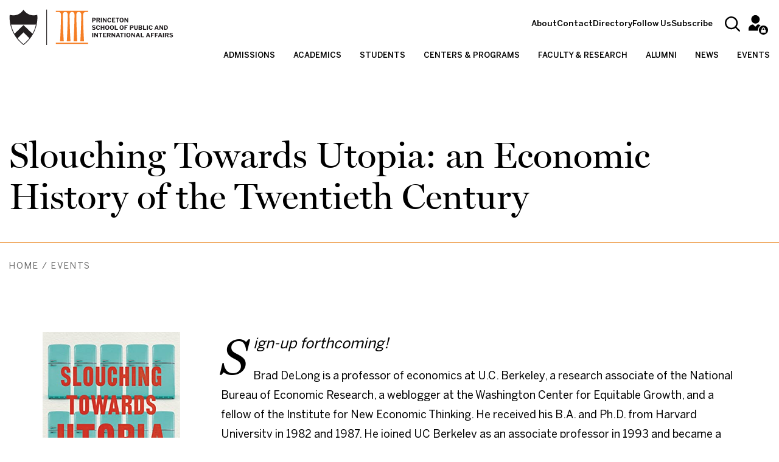

--- FILE ---
content_type: text/css
request_url: https://spia.princeton.edu/sites/default/files/css/css_iT5f0vLrvF0Gg-3uo26pYwivbVBQAbmXbpRxU_7d2s4.css?delta=4&language=en&theme=wws_glider&include=eJx1UVFuhTAMuxBrj1SFYqBa2qAmjLHTrzzexNDbvuzabpS6PcxQAz4XUQxhTNyO6icUVOIuMqnuvifFD89QpQnaRanwRWomTl_oKnSRoukDwahnPGf5S3976J2CapwDLSnQahIlLwyD_0fvVGIiDhlDosCpvKsfpRhtUMlwR04Kiv0VfJWczcht6K6GfD5sTWGho4aivq-gIdY19-6it8Qo0og74ebMLd-cE27O0goLlozhLnpLKKIlKe6Jd2-m2u7MSd1FbwnbJEThNZfAtMtq7kXptk3DxKmt5ieWvrWitnP7x8M4u_e_e_8G_8PWRQ
body_size: 44668
content:
/* @license GPL-2.0-or-later https://www.drupal.org/licensing/faq */
:root,[data-bs-theme=light]{--bs-blue:#0d6efd;--bs-indigo:#6610f2;--bs-purple:#6f42c1;--bs-pink:#d63384;--bs-red:#dc3545;--bs-orange:#fd7e14;--bs-yellow:#ffc107;--bs-green:#198754;--bs-teal:#20c997;--bs-cyan:#0dcaf0;--bs-black:#000;--bs-white:#fff;--bs-gray:#6c757d;--bs-gray-dark:#343a40;--bs-gray-100:#f8f9fa;--bs-gray-200:#e9ecef;--bs-gray-300:#dee2e6;--bs-gray-400:#ced4da;--bs-gray-500:#adb5bd;--bs-gray-600:#6c757d;--bs-gray-700:#495057;--bs-gray-800:#343a40;--bs-gray-900:#212529;--bs-primary:#e77500;--bs-secondary:#091f2a;--bs-success:#198754;--bs-info:#0dcaf0;--bs-warning:#ffc107;--bs-danger:#dc3545;--bs-light:#f3f5f6;--bs-dark:#091f2a;--bs-primary-rgb:231,117,0;--bs-secondary-rgb:9,31,42;--bs-success-rgb:25,135,84;--bs-info-rgb:13,202,240;--bs-warning-rgb:255,193,7;--bs-danger-rgb:220,53,69;--bs-light-rgb:243,245,246;--bs-dark-rgb:9,31,42;--bs-primary-text-emphasis:rgb(92.4,46.8,0);--bs-secondary-text-emphasis:rgb(3.6,12.4,16.8);--bs-success-text-emphasis:rgb(10,54,33.6);--bs-info-text-emphasis:rgb(5.2,80.8,96);--bs-warning-text-emphasis:rgb(102,77.2,2.8);--bs-danger-text-emphasis:rgb(88,21.2,27.6);--bs-light-text-emphasis:#495057;--bs-dark-text-emphasis:#495057;--bs-primary-bg-subtle:rgb(250.2,227.4,204);--bs-secondary-bg-subtle:rgb(205.8,210.2,212.4);--bs-success-bg-subtle:rgb(209,231,220.8);--bs-info-bg-subtle:rgb(206.6,244.4,252);--bs-warning-bg-subtle:rgb(255,242.6,205.4);--bs-danger-bg-subtle:rgb(248,214.6,217.8);--bs-light-bg-subtle:rgb(251.5,252,252.5);--bs-dark-bg-subtle:#ced4da;--bs-primary-border-subtle:rgb(245.4,199.8,153);--bs-secondary-border-subtle:rgb(156.6,165.4,169.8);--bs-success-border-subtle:rgb(163,207,186.6);--bs-info-border-subtle:rgb(158.2,233.8,249);--bs-warning-border-subtle:rgb(255,230.2,155.8);--bs-danger-border-subtle:rgb(241,174.2,180.6);--bs-light-border-subtle:#e9ecef;--bs-dark-border-subtle:#adb5bd;--bs-white-rgb:255,255,255;--bs-black-rgb:0,0,0;--bs-font-sans-serif:system-ui,-apple-system,"Segoe UI",Roboto,"Helvetica Neue","Noto Sans","Liberation Sans",Arial,sans-serif,"Apple Color Emoji","Segoe UI Emoji","Segoe UI Symbol","Noto Color Emoji";--bs-font-monospace:SFMono-Regular,Menlo,Monaco,Consolas,"Liberation Mono","Courier New",monospace;--bs-gradient:linear-gradient(180deg,rgba(255,255,255,0.15),rgba(255,255,255,0));--bs-body-font-family:var(--bs-font-sans-serif);--bs-body-font-size:1rem;--bs-body-font-weight:400;--bs-body-line-height:1.5;--bs-body-color:#212529;--bs-body-color-rgb:33,37,41;--bs-body-bg:#fff;--bs-body-bg-rgb:255,255,255;--bs-emphasis-color:#000;--bs-emphasis-color-rgb:0,0,0;--bs-secondary-color:rgba(33,37,41,0.75);--bs-secondary-color-rgb:33,37,41;--bs-secondary-bg:#e9ecef;--bs-secondary-bg-rgb:233,236,239;--bs-tertiary-color:rgba(33,37,41,0.5);--bs-tertiary-color-rgb:33,37,41;--bs-tertiary-bg:#f8f9fa;--bs-tertiary-bg-rgb:248,249,250;--bs-heading-color:inherit;--bs-link-color:#e77500;--bs-link-color-rgb:231,117,0;--bs-link-decoration:underline;--bs-link-hover-color:rgb(184.8,93.6,0);--bs-link-hover-color-rgb:185,94,0;--bs-code-color:#d63384;--bs-highlight-color:#212529;--bs-highlight-bg:rgb(255,242.6,205.4);--bs-border-width:1px;--bs-border-style:solid;--bs-border-color:#dee2e6;--bs-border-color-translucent:rgba(0,0,0,0.175);--bs-border-radius:0.375rem;--bs-border-radius-sm:0.25rem;--bs-border-radius-lg:0.5rem;--bs-border-radius-xl:1rem;--bs-border-radius-xxl:2rem;--bs-border-radius-2xl:var(--bs-border-radius-xxl);--bs-border-radius-pill:50rem;--bs-box-shadow:0 0.5rem 1rem rgba(0,0,0,0.15);--bs-box-shadow-sm:0 0.125rem 0.25rem rgba(0,0,0,0.075);--bs-box-shadow-lg:0 1rem 3rem rgba(0,0,0,0.175);--bs-box-shadow-inset:inset 0 1px 2px rgba(0,0,0,0.075);--bs-focus-ring-width:0.25rem;--bs-focus-ring-opacity:0.25;--bs-focus-ring-color:rgba(231,117,0,0.25);--bs-form-valid-color:#198754;--bs-form-valid-border-color:#198754;--bs-form-invalid-color:#dc3545;--bs-form-invalid-border-color:#dc3545}[data-bs-theme=dark]{color-scheme:dark;--bs-body-color:#dee2e6;--bs-body-color-rgb:222,226,230;--bs-body-bg:#212529;--bs-body-bg-rgb:33,37,41;--bs-emphasis-color:#fff;--bs-emphasis-color-rgb:255,255,255;--bs-secondary-color:rgba(222,226,230,0.75);--bs-secondary-color-rgb:222,226,230;--bs-secondary-bg:#343a40;--bs-secondary-bg-rgb:52,58,64;--bs-tertiary-color:rgba(222,226,230,0.5);--bs-tertiary-color-rgb:222,226,230;--bs-tertiary-bg:rgb(42.5,47.5,52.5);--bs-tertiary-bg-rgb:43,48,53;--bs-primary-text-emphasis:rgb(240.6,172.2,102);--bs-secondary-text-emphasis:rgb(107.4,120.6,127.2);--bs-success-text-emphasis:rgb(117,183,152.4);--bs-info-text-emphasis:rgb(109.8,223.2,246);--bs-warning-text-emphasis:rgb(255,217.8,106.2);--bs-danger-text-emphasis:rgb(234,133.8,143.4);--bs-light-text-emphasis:#f8f9fa;--bs-dark-text-emphasis:#dee2e6;--bs-primary-bg-subtle:rgb(46.2,23.4,0);--bs-secondary-bg-subtle:rgb(1.8,6.2,8.4);--bs-success-bg-subtle:rgb(5,27,16.8);--bs-info-bg-subtle:rgb(2.6,40.4,48);--bs-warning-bg-subtle:rgb(51,38.6,1.4);--bs-danger-bg-subtle:rgb(44,10.6,13.8);--bs-light-bg-subtle:#343a40;--bs-dark-bg-subtle:#1a1d20;--bs-primary-border-subtle:rgb(138.6,70.2,0);--bs-secondary-border-subtle:rgb(5.4,18.6,25.2);--bs-success-border-subtle:rgb(15,81,50.4);--bs-info-border-subtle:rgb(7.8,121.2,144);--bs-warning-border-subtle:rgb(153,115.8,4.2);--bs-danger-border-subtle:rgb(132,31.8,41.4);--bs-light-border-subtle:#495057;--bs-dark-border-subtle:#343a40;--bs-heading-color:inherit;--bs-link-color:rgb(240.6,172.2,102);--bs-link-hover-color:rgb(243.48,188.76,132.6);--bs-link-color-rgb:241,172,102;--bs-link-hover-color-rgb:243,189,133;--bs-code-color:rgb(230.4,132.6,181.2);--bs-highlight-color:#dee2e6;--bs-highlight-bg:rgb(102,77.2,2.8);--bs-border-color:#495057;--bs-border-color-translucent:rgba(255,255,255,0.15);--bs-form-valid-color:rgb(117,183,152.4);--bs-form-valid-border-color:rgb(117,183,152.4);--bs-form-invalid-color:rgb(234,133.8,143.4);--bs-form-invalid-border-color:rgb(234,133.8,143.4)}*,::after,::before{-webkit-box-sizing:border-box;box-sizing:border-box}@media (prefers-reduced-motion:no-preference){:root{scroll-behavior:smooth}}body{margin:0;font-family:var(--bs-body-font-family);font-size:var(--bs-body-font-size);font-weight:var(--bs-body-font-weight);line-height:var(--bs-body-line-height);color:var(--bs-body-color);text-align:var(--bs-body-text-align);background-color:var(--bs-body-bg);-webkit-text-size-adjust:100%;-webkit-tap-highlight-color:rgba(0,0,0,0)}hr{margin:1rem 0;color:inherit;border:0;border-top:var(--bs-border-width) solid;opacity:.25}h1,h2,h3,h4,h5,h6{margin-top:0;margin-bottom:.5rem;font-family:Miller;font-weight:700;line-height:1.2;color:var(--bs-heading-color)}h1{font-size:calc(1.55rem + 3.6vw)}@media (min-width:1200px){h1{font-size:4.25rem}}h2{font-size:calc(1.4875rem + 2.85vw)}@media (min-width:1200px){h2{font-size:3.625rem}}h3{font-size:calc(1.425rem + 2.1vw)}@media (min-width:1200px){h3{font-size:3rem}}h4{font-size:calc(1.34375rem + 1.125vw)}@media (min-width:1200px){h4{font-size:2.1875rem}}h5{font-size:calc(1.28125rem + .375vw)}@media (min-width:1200px){h5{font-size:1.5625rem}}h6{font-size:1rem}p{margin-top:0;margin-bottom:1rem}abbr[title]{-webkit-text-decoration:underline dotted;text-decoration:underline dotted;cursor:help;text-decoration-skip-ink:none}address{margin-bottom:1rem;font-style:normal;line-height:inherit}ol,ul{padding-left:2rem}dl,ol,ul{margin-top:0;margin-bottom:1rem}ol ol,ol ul,ul ol,ul ul{margin-bottom:0}dt{font-weight:700}dd{margin-bottom:.5rem;margin-left:0}blockquote{margin:0 0 1rem}b,strong{font-weight:bolder}small{font-size:.875em}mark{padding:.1875em;color:var(--bs-highlight-color);background-color:var(--bs-highlight-bg)}sub,sup{position:relative;font-size:.75em;line-height:0;vertical-align:baseline}sub{bottom:-.25em}sup{top:-.5em}a{color:rgba(var(--bs-link-color-rgb),var(--bs-link-opacity,1));text-decoration:underline}a:hover{--bs-link-color-rgb:var(--bs-link-hover-color-rgb)}a:not([href]):not([class]),a:not([href]):not([class]):hover{color:inherit;text-decoration:none}code,kbd,pre,samp{font-family:var(--bs-font-monospace);font-size:1em}pre{display:block;margin-top:0;margin-bottom:1rem;overflow:auto;font-size:.875em}pre code{font-size:inherit;color:inherit;word-break:normal}code{font-size:.875em;color:var(--bs-code-color);word-wrap:break-word}a>code{color:inherit}kbd{padding:.1875rem .375rem;font-size:.875em;color:var(--bs-body-bg);background-color:var(--bs-body-color);border-radius:.25rem}kbd kbd{padding:0;font-size:1em}figure{margin:0 0 1rem}img,svg{vertical-align:middle}table{caption-side:bottom;border-collapse:collapse}caption{padding-top:.5rem;padding-bottom:.5rem;color:var(--bs-secondary-color);text-align:left}th{text-align:inherit;text-align:-webkit-match-parent}tbody,td,tfoot,th,thead,tr{border-color:inherit;border-style:solid;border-width:0}label{display:inline-block}button{border-radius:0}button:focus:not(:focus-visible){outline:0}button,input,optgroup,select,textarea{margin:0;font-family:inherit;font-size:inherit;line-height:inherit}button,select{text-transform:none}[role=button]{cursor:pointer}select{word-wrap:normal}select:disabled{opacity:1}[list]:not([type=date]):not([type=datetime-local]):not([type=month]):not([type=week]):not([type=time])::-webkit-calendar-picker-indicator{display:none!important}[type=button],[type=reset],[type=submit],button{-webkit-appearance:button}[type=button]:not(:disabled),[type=reset]:not(:disabled),[type=submit]:not(:disabled),button:not(:disabled){cursor:pointer}::-moz-focus-inner{padding:0;border-style:none}textarea{resize:vertical}fieldset{min-width:0;padding:0;margin:0;border:0}legend{float:left;width:100%;padding:0;margin-bottom:.5rem;line-height:inherit;font-size:calc(1.275rem + .3vw)}@media (min-width:1200px){legend{font-size:1.5rem}}legend+*{clear:left}::-webkit-datetime-edit-day-field,::-webkit-datetime-edit-fields-wrapper,::-webkit-datetime-edit-hour-field,::-webkit-datetime-edit-minute,::-webkit-datetime-edit-month-field,::-webkit-datetime-edit-text,::-webkit-datetime-edit-year-field{padding:0}::-webkit-inner-spin-button{height:auto}[type=search]{-webkit-appearance:textfield;outline-offset:-2px}[type=search]::-webkit-search-cancel-button{cursor:pointer;-webkit-filter:grayscale(1);filter:grayscale(1)}::-webkit-search-decoration{-webkit-appearance:none}::-webkit-color-swatch-wrapper{padding:0}::file-selector-button{font:inherit;-webkit-appearance:button}output{display:inline-block}iframe{border:0}summary{display:list-item;cursor:pointer}progress{vertical-align:baseline}[hidden]{display:none!important}.container,.container-fluid,.container-lg,.container-md,.container-sm,.container-xl,.container-xxl{--bs-gutter-x:30px;--bs-gutter-y:0;width:100%;padding-right:calc(var(--bs-gutter-x) * .5);padding-left:calc(var(--bs-gutter-x) * .5);margin-right:auto;margin-left:auto}@media (min-width:575px){.container,.container-sm{max-width:100%}}@media (min-width:768px){.container,.container-md,.container-sm{max-width:100%}}@media (min-width:991px){.container,.container-lg,.container-md,.container-sm{max-width:100%}}@media (min-width:1280px){.container,.container-lg,.container-md,.container-sm,.container-xl{max-width:100%}}@media (min-width:1440px){.container,.container-lg,.container-md,.container-sm,.container-xl,.container-xxl{max-width:1980px}}:root{--bs-breakpoint-xs:0;--bs-breakpoint-sm:575px;--bs-breakpoint-md:768px;--bs-breakpoint-lg:991px;--bs-breakpoint-xl:1280px;--bs-breakpoint-xxl:1440px}.row{--bs-gutter-x:30px;--bs-gutter-y:0;display:-webkit-box;display:-ms-flexbox;display:flex;-ms-flex-wrap:wrap;flex-wrap:wrap;margin-top:calc(-1 * var(--bs-gutter-y));margin-right:calc(-.5 * var(--bs-gutter-x));margin-left:calc(-.5 * var(--bs-gutter-x))}.row>*{-ms-flex-negative:0;flex-shrink:0;width:100%;max-width:100%;padding-right:calc(var(--bs-gutter-x) * .5);padding-left:calc(var(--bs-gutter-x) * .5);margin-top:var(--bs-gutter-y)}.col{-webkit-box-flex:1;-ms-flex:1 0 0px;flex:1 0 0}.row-cols-auto>*{-webkit-box-flex:0;-ms-flex:0 0 auto;flex:0 0 auto;width:auto}.row-cols-1>*{-webkit-box-flex:0;-ms-flex:0 0 auto;flex:0 0 auto;width:100%}.row-cols-2>*{-webkit-box-flex:0;-ms-flex:0 0 auto;flex:0 0 auto;width:50%}.row-cols-3>*{-webkit-box-flex:0;-ms-flex:0 0 auto;flex:0 0 auto;width:33.33333333%}.row-cols-4>*{-webkit-box-flex:0;-ms-flex:0 0 auto;flex:0 0 auto;width:25%}.row-cols-5>*{-webkit-box-flex:0;-ms-flex:0 0 auto;flex:0 0 auto;width:20%}.row-cols-6>*{-webkit-box-flex:0;-ms-flex:0 0 auto;flex:0 0 auto;width:16.66666667%}.col-auto{-webkit-box-flex:0;-ms-flex:0 0 auto;flex:0 0 auto;width:auto}.col-1{-webkit-box-flex:0;-ms-flex:0 0 auto;flex:0 0 auto;width:8.33333333%}.col-2{-webkit-box-flex:0;-ms-flex:0 0 auto;flex:0 0 auto;width:16.66666667%}.col-3{-webkit-box-flex:0;-ms-flex:0 0 auto;flex:0 0 auto;width:25%}.col-4{-webkit-box-flex:0;-ms-flex:0 0 auto;flex:0 0 auto;width:33.33333333%}.col-5{-webkit-box-flex:0;-ms-flex:0 0 auto;flex:0 0 auto;width:41.66666667%}.col-6{-webkit-box-flex:0;-ms-flex:0 0 auto;flex:0 0 auto;width:50%}.col-7{-webkit-box-flex:0;-ms-flex:0 0 auto;flex:0 0 auto;width:58.33333333%}.col-8{-webkit-box-flex:0;-ms-flex:0 0 auto;flex:0 0 auto;width:66.66666667%}.col-9{-webkit-box-flex:0;-ms-flex:0 0 auto;flex:0 0 auto;width:75%}.col-10{-webkit-box-flex:0;-ms-flex:0 0 auto;flex:0 0 auto;width:83.33333333%}.col-11{-webkit-box-flex:0;-ms-flex:0 0 auto;flex:0 0 auto;width:91.66666667%}.col-12{-webkit-box-flex:0;-ms-flex:0 0 auto;flex:0 0 auto;width:100%}.offset-1{margin-left:8.33333333%}.offset-2{margin-left:16.66666667%}.offset-3{margin-left:25%}.offset-4{margin-left:33.33333333%}.offset-5{margin-left:41.66666667%}.offset-6{margin-left:50%}.offset-7{margin-left:58.33333333%}.offset-8{margin-left:66.66666667%}.offset-9{margin-left:75%}.offset-10{margin-left:83.33333333%}.offset-11{margin-left:91.66666667%}.g-0,.gx-0{--bs-gutter-x:0}.g-0,.gy-0{--bs-gutter-y:0}.g-1,.gx-1{--bs-gutter-x:0.25rem}.g-1,.gy-1{--bs-gutter-y:0.25rem}.g-2,.gx-2{--bs-gutter-x:0.5rem}.g-2,.gy-2{--bs-gutter-y:0.5rem}.g-3,.gx-3{--bs-gutter-x:1rem}.g-3,.gy-3{--bs-gutter-y:1rem}.g-4,.gx-4{--bs-gutter-x:1.5rem}.g-4,.gy-4{--bs-gutter-y:1.5rem}.g-5,.gx-5{--bs-gutter-x:3rem}.g-5,.gy-5{--bs-gutter-y:3rem}@media (min-width:575px){.col-sm{-webkit-box-flex:1;-ms-flex:1 0 0px;flex:1 0 0}.row-cols-sm-auto>*{-webkit-box-flex:0;-ms-flex:0 0 auto;flex:0 0 auto;width:auto}.row-cols-sm-1>*{-webkit-box-flex:0;-ms-flex:0 0 auto;flex:0 0 auto;width:100%}.row-cols-sm-2>*{-webkit-box-flex:0;-ms-flex:0 0 auto;flex:0 0 auto;width:50%}.row-cols-sm-3>*{-webkit-box-flex:0;-ms-flex:0 0 auto;flex:0 0 auto;width:33.33333333%}.row-cols-sm-4>*{-webkit-box-flex:0;-ms-flex:0 0 auto;flex:0 0 auto;width:25%}.row-cols-sm-5>*{-webkit-box-flex:0;-ms-flex:0 0 auto;flex:0 0 auto;width:20%}.row-cols-sm-6>*{-webkit-box-flex:0;-ms-flex:0 0 auto;flex:0 0 auto;width:16.66666667%}.col-sm-auto{-webkit-box-flex:0;-ms-flex:0 0 auto;flex:0 0 auto;width:auto}.col-sm-1{-webkit-box-flex:0;-ms-flex:0 0 auto;flex:0 0 auto;width:8.33333333%}.col-sm-2{-webkit-box-flex:0;-ms-flex:0 0 auto;flex:0 0 auto;width:16.66666667%}.col-sm-3{-webkit-box-flex:0;-ms-flex:0 0 auto;flex:0 0 auto;width:25%}.col-sm-4{-webkit-box-flex:0;-ms-flex:0 0 auto;flex:0 0 auto;width:33.33333333%}.col-sm-5{-webkit-box-flex:0;-ms-flex:0 0 auto;flex:0 0 auto;width:41.66666667%}.col-sm-6{-webkit-box-flex:0;-ms-flex:0 0 auto;flex:0 0 auto;width:50%}.col-sm-7{-webkit-box-flex:0;-ms-flex:0 0 auto;flex:0 0 auto;width:58.33333333%}.col-sm-8{-webkit-box-flex:0;-ms-flex:0 0 auto;flex:0 0 auto;width:66.66666667%}.col-sm-9{-webkit-box-flex:0;-ms-flex:0 0 auto;flex:0 0 auto;width:75%}.col-sm-10{-webkit-box-flex:0;-ms-flex:0 0 auto;flex:0 0 auto;width:83.33333333%}.col-sm-11{-webkit-box-flex:0;-ms-flex:0 0 auto;flex:0 0 auto;width:91.66666667%}.col-sm-12{-webkit-box-flex:0;-ms-flex:0 0 auto;flex:0 0 auto;width:100%}.offset-sm-0{margin-left:0}.offset-sm-1{margin-left:8.33333333%}.offset-sm-2{margin-left:16.66666667%}.offset-sm-3{margin-left:25%}.offset-sm-4{margin-left:33.33333333%}.offset-sm-5{margin-left:41.66666667%}.offset-sm-6{margin-left:50%}.offset-sm-7{margin-left:58.33333333%}.offset-sm-8{margin-left:66.66666667%}.offset-sm-9{margin-left:75%}.offset-sm-10{margin-left:83.33333333%}.offset-sm-11{margin-left:91.66666667%}.g-sm-0,.gx-sm-0{--bs-gutter-x:0}.g-sm-0,.gy-sm-0{--bs-gutter-y:0}.g-sm-1,.gx-sm-1{--bs-gutter-x:0.25rem}.g-sm-1,.gy-sm-1{--bs-gutter-y:0.25rem}.g-sm-2,.gx-sm-2{--bs-gutter-x:0.5rem}.g-sm-2,.gy-sm-2{--bs-gutter-y:0.5rem}.g-sm-3,.gx-sm-3{--bs-gutter-x:1rem}.g-sm-3,.gy-sm-3{--bs-gutter-y:1rem}.g-sm-4,.gx-sm-4{--bs-gutter-x:1.5rem}.g-sm-4,.gy-sm-4{--bs-gutter-y:1.5rem}.g-sm-5,.gx-sm-5{--bs-gutter-x:3rem}.g-sm-5,.gy-sm-5{--bs-gutter-y:3rem}}@media (min-width:768px){.col-md{-webkit-box-flex:1;-ms-flex:1 0 0px;flex:1 0 0}.row-cols-md-auto>*{-webkit-box-flex:0;-ms-flex:0 0 auto;flex:0 0 auto;width:auto}.row-cols-md-1>*{-webkit-box-flex:0;-ms-flex:0 0 auto;flex:0 0 auto;width:100%}.row-cols-md-2>*{-webkit-box-flex:0;-ms-flex:0 0 auto;flex:0 0 auto;width:50%}.row-cols-md-3>*{-webkit-box-flex:0;-ms-flex:0 0 auto;flex:0 0 auto;width:33.33333333%}.row-cols-md-4>*{-webkit-box-flex:0;-ms-flex:0 0 auto;flex:0 0 auto;width:25%}.row-cols-md-5>*{-webkit-box-flex:0;-ms-flex:0 0 auto;flex:0 0 auto;width:20%}.row-cols-md-6>*{-webkit-box-flex:0;-ms-flex:0 0 auto;flex:0 0 auto;width:16.66666667%}.col-md-auto{-webkit-box-flex:0;-ms-flex:0 0 auto;flex:0 0 auto;width:auto}.col-md-1{-webkit-box-flex:0;-ms-flex:0 0 auto;flex:0 0 auto;width:8.33333333%}.col-md-2{-webkit-box-flex:0;-ms-flex:0 0 auto;flex:0 0 auto;width:16.66666667%}.col-md-3{-webkit-box-flex:0;-ms-flex:0 0 auto;flex:0 0 auto;width:25%}.col-md-4{-webkit-box-flex:0;-ms-flex:0 0 auto;flex:0 0 auto;width:33.33333333%}.col-md-5{-webkit-box-flex:0;-ms-flex:0 0 auto;flex:0 0 auto;width:41.66666667%}.col-md-6{-webkit-box-flex:0;-ms-flex:0 0 auto;flex:0 0 auto;width:50%}.col-md-7{-webkit-box-flex:0;-ms-flex:0 0 auto;flex:0 0 auto;width:58.33333333%}.col-md-8{-webkit-box-flex:0;-ms-flex:0 0 auto;flex:0 0 auto;width:66.66666667%}.col-md-9{-webkit-box-flex:0;-ms-flex:0 0 auto;flex:0 0 auto;width:75%}.col-md-10{-webkit-box-flex:0;-ms-flex:0 0 auto;flex:0 0 auto;width:83.33333333%}.col-md-11{-webkit-box-flex:0;-ms-flex:0 0 auto;flex:0 0 auto;width:91.66666667%}.col-md-12{-webkit-box-flex:0;-ms-flex:0 0 auto;flex:0 0 auto;width:100%}.offset-md-0{margin-left:0}.offset-md-1{margin-left:8.33333333%}.offset-md-2{margin-left:16.66666667%}.offset-md-3{margin-left:25%}.offset-md-4{margin-left:33.33333333%}.offset-md-5{margin-left:41.66666667%}.offset-md-6{margin-left:50%}.offset-md-7{margin-left:58.33333333%}.offset-md-8{margin-left:66.66666667%}.offset-md-9{margin-left:75%}.offset-md-10{margin-left:83.33333333%}.offset-md-11{margin-left:91.66666667%}.g-md-0,.gx-md-0{--bs-gutter-x:0}.g-md-0,.gy-md-0{--bs-gutter-y:0}.g-md-1,.gx-md-1{--bs-gutter-x:0.25rem}.g-md-1,.gy-md-1{--bs-gutter-y:0.25rem}.g-md-2,.gx-md-2{--bs-gutter-x:0.5rem}.g-md-2,.gy-md-2{--bs-gutter-y:0.5rem}.g-md-3,.gx-md-3{--bs-gutter-x:1rem}.g-md-3,.gy-md-3{--bs-gutter-y:1rem}.g-md-4,.gx-md-4{--bs-gutter-x:1.5rem}.g-md-4,.gy-md-4{--bs-gutter-y:1.5rem}.g-md-5,.gx-md-5{--bs-gutter-x:3rem}.g-md-5,.gy-md-5{--bs-gutter-y:3rem}}@media (min-width:991px){.col-lg{-webkit-box-flex:1;-ms-flex:1 0 0px;flex:1 0 0}.row-cols-lg-auto>*{-webkit-box-flex:0;-ms-flex:0 0 auto;flex:0 0 auto;width:auto}.row-cols-lg-1>*{-webkit-box-flex:0;-ms-flex:0 0 auto;flex:0 0 auto;width:100%}.row-cols-lg-2>*{-webkit-box-flex:0;-ms-flex:0 0 auto;flex:0 0 auto;width:50%}.row-cols-lg-3>*{-webkit-box-flex:0;-ms-flex:0 0 auto;flex:0 0 auto;width:33.33333333%}.row-cols-lg-4>*{-webkit-box-flex:0;-ms-flex:0 0 auto;flex:0 0 auto;width:25%}.row-cols-lg-5>*{-webkit-box-flex:0;-ms-flex:0 0 auto;flex:0 0 auto;width:20%}.row-cols-lg-6>*{-webkit-box-flex:0;-ms-flex:0 0 auto;flex:0 0 auto;width:16.66666667%}.col-lg-auto{-webkit-box-flex:0;-ms-flex:0 0 auto;flex:0 0 auto;width:auto}.col-lg-1{-webkit-box-flex:0;-ms-flex:0 0 auto;flex:0 0 auto;width:8.33333333%}.col-lg-2{-webkit-box-flex:0;-ms-flex:0 0 auto;flex:0 0 auto;width:16.66666667%}.col-lg-3{-webkit-box-flex:0;-ms-flex:0 0 auto;flex:0 0 auto;width:25%}.col-lg-4{-webkit-box-flex:0;-ms-flex:0 0 auto;flex:0 0 auto;width:33.33333333%}.col-lg-5{-webkit-box-flex:0;-ms-flex:0 0 auto;flex:0 0 auto;width:41.66666667%}.col-lg-6{-webkit-box-flex:0;-ms-flex:0 0 auto;flex:0 0 auto;width:50%}.col-lg-7{-webkit-box-flex:0;-ms-flex:0 0 auto;flex:0 0 auto;width:58.33333333%}.col-lg-8{-webkit-box-flex:0;-ms-flex:0 0 auto;flex:0 0 auto;width:66.66666667%}.col-lg-9{-webkit-box-flex:0;-ms-flex:0 0 auto;flex:0 0 auto;width:75%}.col-lg-10{-webkit-box-flex:0;-ms-flex:0 0 auto;flex:0 0 auto;width:83.33333333%}.col-lg-11{-webkit-box-flex:0;-ms-flex:0 0 auto;flex:0 0 auto;width:91.66666667%}.col-lg-12{-webkit-box-flex:0;-ms-flex:0 0 auto;flex:0 0 auto;width:100%}.offset-lg-0{margin-left:0}.offset-lg-1{margin-left:8.33333333%}.offset-lg-2{margin-left:16.66666667%}.offset-lg-3{margin-left:25%}.offset-lg-4{margin-left:33.33333333%}.offset-lg-5{margin-left:41.66666667%}.offset-lg-6{margin-left:50%}.offset-lg-7{margin-left:58.33333333%}.offset-lg-8{margin-left:66.66666667%}.offset-lg-9{margin-left:75%}.offset-lg-10{margin-left:83.33333333%}.offset-lg-11{margin-left:91.66666667%}.g-lg-0,.gx-lg-0{--bs-gutter-x:0}.g-lg-0,.gy-lg-0{--bs-gutter-y:0}.g-lg-1,.gx-lg-1{--bs-gutter-x:0.25rem}.g-lg-1,.gy-lg-1{--bs-gutter-y:0.25rem}.g-lg-2,.gx-lg-2{--bs-gutter-x:0.5rem}.g-lg-2,.gy-lg-2{--bs-gutter-y:0.5rem}.g-lg-3,.gx-lg-3{--bs-gutter-x:1rem}.g-lg-3,.gy-lg-3{--bs-gutter-y:1rem}.g-lg-4,.gx-lg-4{--bs-gutter-x:1.5rem}.g-lg-4,.gy-lg-4{--bs-gutter-y:1.5rem}.g-lg-5,.gx-lg-5{--bs-gutter-x:3rem}.g-lg-5,.gy-lg-5{--bs-gutter-y:3rem}}@media (min-width:1280px){.col-xl{-webkit-box-flex:1;-ms-flex:1 0 0px;flex:1 0 0}.row-cols-xl-auto>*{-webkit-box-flex:0;-ms-flex:0 0 auto;flex:0 0 auto;width:auto}.row-cols-xl-1>*{-webkit-box-flex:0;-ms-flex:0 0 auto;flex:0 0 auto;width:100%}.row-cols-xl-2>*{-webkit-box-flex:0;-ms-flex:0 0 auto;flex:0 0 auto;width:50%}.row-cols-xl-3>*{-webkit-box-flex:0;-ms-flex:0 0 auto;flex:0 0 auto;width:33.33333333%}.row-cols-xl-4>*{-webkit-box-flex:0;-ms-flex:0 0 auto;flex:0 0 auto;width:25%}.row-cols-xl-5>*{-webkit-box-flex:0;-ms-flex:0 0 auto;flex:0 0 auto;width:20%}.row-cols-xl-6>*{-webkit-box-flex:0;-ms-flex:0 0 auto;flex:0 0 auto;width:16.66666667%}.col-xl-auto{-webkit-box-flex:0;-ms-flex:0 0 auto;flex:0 0 auto;width:auto}.col-xl-1{-webkit-box-flex:0;-ms-flex:0 0 auto;flex:0 0 auto;width:8.33333333%}.col-xl-2{-webkit-box-flex:0;-ms-flex:0 0 auto;flex:0 0 auto;width:16.66666667%}.col-xl-3{-webkit-box-flex:0;-ms-flex:0 0 auto;flex:0 0 auto;width:25%}.col-xl-4{-webkit-box-flex:0;-ms-flex:0 0 auto;flex:0 0 auto;width:33.33333333%}.col-xl-5{-webkit-box-flex:0;-ms-flex:0 0 auto;flex:0 0 auto;width:41.66666667%}.col-xl-6{-webkit-box-flex:0;-ms-flex:0 0 auto;flex:0 0 auto;width:50%}.col-xl-7{-webkit-box-flex:0;-ms-flex:0 0 auto;flex:0 0 auto;width:58.33333333%}.col-xl-8{-webkit-box-flex:0;-ms-flex:0 0 auto;flex:0 0 auto;width:66.66666667%}.col-xl-9{-webkit-box-flex:0;-ms-flex:0 0 auto;flex:0 0 auto;width:75%}.col-xl-10{-webkit-box-flex:0;-ms-flex:0 0 auto;flex:0 0 auto;width:83.33333333%}.col-xl-11{-webkit-box-flex:0;-ms-flex:0 0 auto;flex:0 0 auto;width:91.66666667%}.col-xl-12{-webkit-box-flex:0;-ms-flex:0 0 auto;flex:0 0 auto;width:100%}.offset-xl-0{margin-left:0}.offset-xl-1{margin-left:8.33333333%}.offset-xl-2{margin-left:16.66666667%}.offset-xl-3{margin-left:25%}.offset-xl-4{margin-left:33.33333333%}.offset-xl-5{margin-left:41.66666667%}.offset-xl-6{margin-left:50%}.offset-xl-7{margin-left:58.33333333%}.offset-xl-8{margin-left:66.66666667%}.offset-xl-9{margin-left:75%}.offset-xl-10{margin-left:83.33333333%}.offset-xl-11{margin-left:91.66666667%}.g-xl-0,.gx-xl-0{--bs-gutter-x:0}.g-xl-0,.gy-xl-0{--bs-gutter-y:0}.g-xl-1,.gx-xl-1{--bs-gutter-x:0.25rem}.g-xl-1,.gy-xl-1{--bs-gutter-y:0.25rem}.g-xl-2,.gx-xl-2{--bs-gutter-x:0.5rem}.g-xl-2,.gy-xl-2{--bs-gutter-y:0.5rem}.g-xl-3,.gx-xl-3{--bs-gutter-x:1rem}.g-xl-3,.gy-xl-3{--bs-gutter-y:1rem}.g-xl-4,.gx-xl-4{--bs-gutter-x:1.5rem}.g-xl-4,.gy-xl-4{--bs-gutter-y:1.5rem}.g-xl-5,.gx-xl-5{--bs-gutter-x:3rem}.g-xl-5,.gy-xl-5{--bs-gutter-y:3rem}}@media (min-width:1440px){.col-xxl{-webkit-box-flex:1;-ms-flex:1 0 0px;flex:1 0 0}.row-cols-xxl-auto>*{-webkit-box-flex:0;-ms-flex:0 0 auto;flex:0 0 auto;width:auto}.row-cols-xxl-1>*{-webkit-box-flex:0;-ms-flex:0 0 auto;flex:0 0 auto;width:100%}.row-cols-xxl-2>*{-webkit-box-flex:0;-ms-flex:0 0 auto;flex:0 0 auto;width:50%}.row-cols-xxl-3>*{-webkit-box-flex:0;-ms-flex:0 0 auto;flex:0 0 auto;width:33.33333333%}.row-cols-xxl-4>*{-webkit-box-flex:0;-ms-flex:0 0 auto;flex:0 0 auto;width:25%}.row-cols-xxl-5>*{-webkit-box-flex:0;-ms-flex:0 0 auto;flex:0 0 auto;width:20%}.row-cols-xxl-6>*{-webkit-box-flex:0;-ms-flex:0 0 auto;flex:0 0 auto;width:16.66666667%}.col-xxl-auto{-webkit-box-flex:0;-ms-flex:0 0 auto;flex:0 0 auto;width:auto}.col-xxl-1{-webkit-box-flex:0;-ms-flex:0 0 auto;flex:0 0 auto;width:8.33333333%}.col-xxl-2{-webkit-box-flex:0;-ms-flex:0 0 auto;flex:0 0 auto;width:16.66666667%}.col-xxl-3{-webkit-box-flex:0;-ms-flex:0 0 auto;flex:0 0 auto;width:25%}.col-xxl-4{-webkit-box-flex:0;-ms-flex:0 0 auto;flex:0 0 auto;width:33.33333333%}.col-xxl-5{-webkit-box-flex:0;-ms-flex:0 0 auto;flex:0 0 auto;width:41.66666667%}.col-xxl-6{-webkit-box-flex:0;-ms-flex:0 0 auto;flex:0 0 auto;width:50%}.col-xxl-7{-webkit-box-flex:0;-ms-flex:0 0 auto;flex:0 0 auto;width:58.33333333%}.col-xxl-8{-webkit-box-flex:0;-ms-flex:0 0 auto;flex:0 0 auto;width:66.66666667%}.col-xxl-9{-webkit-box-flex:0;-ms-flex:0 0 auto;flex:0 0 auto;width:75%}.col-xxl-10{-webkit-box-flex:0;-ms-flex:0 0 auto;flex:0 0 auto;width:83.33333333%}.col-xxl-11{-webkit-box-flex:0;-ms-flex:0 0 auto;flex:0 0 auto;width:91.66666667%}.col-xxl-12{-webkit-box-flex:0;-ms-flex:0 0 auto;flex:0 0 auto;width:100%}.offset-xxl-0{margin-left:0}.offset-xxl-1{margin-left:8.33333333%}.offset-xxl-2{margin-left:16.66666667%}.offset-xxl-3{margin-left:25%}.offset-xxl-4{margin-left:33.33333333%}.offset-xxl-5{margin-left:41.66666667%}.offset-xxl-6{margin-left:50%}.offset-xxl-7{margin-left:58.33333333%}.offset-xxl-8{margin-left:66.66666667%}.offset-xxl-9{margin-left:75%}.offset-xxl-10{margin-left:83.33333333%}.offset-xxl-11{margin-left:91.66666667%}.g-xxl-0,.gx-xxl-0{--bs-gutter-x:0}.g-xxl-0,.gy-xxl-0{--bs-gutter-y:0}.g-xxl-1,.gx-xxl-1{--bs-gutter-x:0.25rem}.g-xxl-1,.gy-xxl-1{--bs-gutter-y:0.25rem}.g-xxl-2,.gx-xxl-2{--bs-gutter-x:0.5rem}.g-xxl-2,.gy-xxl-2{--bs-gutter-y:0.5rem}.g-xxl-3,.gx-xxl-3{--bs-gutter-x:1rem}.g-xxl-3,.gy-xxl-3{--bs-gutter-y:1rem}.g-xxl-4,.gx-xxl-4{--bs-gutter-x:1.5rem}.g-xxl-4,.gy-xxl-4{--bs-gutter-y:1.5rem}.g-xxl-5,.gx-xxl-5{--bs-gutter-x:3rem}.g-xxl-5,.gy-xxl-5{--bs-gutter-y:3rem}}.fade{-webkit-transition:opacity .15s linear;transition:opacity .15s linear}@media (prefers-reduced-motion:reduce){.fade{-webkit-transition:none;transition:none}}.fade:not(.show){opacity:0}.collapse:not(.show){display:none}.collapsing{height:0;overflow:hidden;-webkit-transition:height .35s ease;transition:height .35s ease}@media (prefers-reduced-motion:reduce){.collapsing{-webkit-transition:none;transition:none}}.collapsing.collapse-horizontal{width:0;height:auto;-webkit-transition:width .35s ease;transition:width .35s ease}@media (prefers-reduced-motion:reduce){.collapsing.collapse-horizontal{-webkit-transition:none;transition:none}}.dropdown,.dropdown-center,.dropend,.dropstart,.dropup,.dropup-center{position:relative}.dropdown-toggle{white-space:nowrap}.dropdown-toggle::after{display:inline-block;margin-left:.255em;vertical-align:.255em;content:"";border-top:.3em solid;border-right:.3em solid transparent;border-bottom:0;border-left:.3em solid transparent}.dropdown-toggle:empty::after{margin-left:0}.dropdown-menu{--bs-dropdown-zindex:1000;--bs-dropdown-min-width:10rem;--bs-dropdown-padding-x:0;--bs-dropdown-padding-y:0.5rem;--bs-dropdown-spacer:0.125rem;--bs-dropdown-font-size:1rem;--bs-dropdown-color:var(--bs-body-color);--bs-dropdown-bg:var(--bs-body-bg);--bs-dropdown-border-color:var(--bs-border-color-translucent);--bs-dropdown-border-radius:var(--bs-border-radius);--bs-dropdown-border-width:var(--bs-border-width);--bs-dropdown-inner-border-radius:calc(var(--bs-border-radius) - var(--bs-border-width));--bs-dropdown-divider-bg:var(--bs-border-color-translucent);--bs-dropdown-divider-margin-y:0.5rem;--bs-dropdown-box-shadow:var(--bs-box-shadow);--bs-dropdown-link-color:#212529;--bs-dropdown-link-hover-color:rgb(21.6283783784,24.25,26.8716216216);--bs-dropdown-link-hover-bg:#f8f9fa;--bs-dropdown-link-active-color:#fff;--bs-dropdown-link-active-bg:#e77500;--bs-dropdown-link-disabled-color:var(--bs-tertiary-color);--bs-dropdown-item-padding-x:1rem;--bs-dropdown-item-padding-y:0.25rem;--bs-dropdown-header-color:#6c757d;--bs-dropdown-header-padding-x:1rem;--bs-dropdown-header-padding-y:0.5rem;position:absolute;z-index:var(--bs-dropdown-zindex);display:none;min-width:var(--bs-dropdown-min-width);padding:var(--bs-dropdown-padding-y) var(--bs-dropdown-padding-x);margin:0;font-size:var(--bs-dropdown-font-size);color:var(--bs-dropdown-color);text-align:left;list-style:none;background-color:var(--bs-dropdown-bg);background-clip:padding-box;border:var(--bs-dropdown-border-width) solid var(--bs-dropdown-border-color);border-radius:var(--bs-dropdown-border-radius)}.dropdown-menu[data-bs-popper]{top:100%;left:0;margin-top:var(--bs-dropdown-spacer)}.dropdown-menu-start{--bs-position:start}.dropdown-menu-start[data-bs-popper]{right:auto;left:0}.dropdown-menu-end{--bs-position:end}.dropdown-menu-end[data-bs-popper]{right:0;left:auto}@media (min-width:575px){.dropdown-menu-sm-start{--bs-position:start}.dropdown-menu-sm-start[data-bs-popper]{right:auto;left:0}.dropdown-menu-sm-end{--bs-position:end}.dropdown-menu-sm-end[data-bs-popper]{right:0;left:auto}}@media (min-width:768px){.dropdown-menu-md-start{--bs-position:start}.dropdown-menu-md-start[data-bs-popper]{right:auto;left:0}.dropdown-menu-md-end{--bs-position:end}.dropdown-menu-md-end[data-bs-popper]{right:0;left:auto}}@media (min-width:991px){.dropdown-menu-lg-start{--bs-position:start}.dropdown-menu-lg-start[data-bs-popper]{right:auto;left:0}.dropdown-menu-lg-end{--bs-position:end}.dropdown-menu-lg-end[data-bs-popper]{right:0;left:auto}}@media (min-width:1280px){.dropdown-menu-xl-start{--bs-position:start}.dropdown-menu-xl-start[data-bs-popper]{right:auto;left:0}.dropdown-menu-xl-end{--bs-position:end}.dropdown-menu-xl-end[data-bs-popper]{right:0;left:auto}}@media (min-width:1440px){.dropdown-menu-xxl-start{--bs-position:start}.dropdown-menu-xxl-start[data-bs-popper]{right:auto;left:0}.dropdown-menu-xxl-end{--bs-position:end}.dropdown-menu-xxl-end[data-bs-popper]{right:0;left:auto}}.dropup .dropdown-menu[data-bs-popper]{top:auto;bottom:100%;margin-top:0;margin-bottom:var(--bs-dropdown-spacer)}.dropup .dropdown-toggle::after{display:inline-block;margin-left:.255em;vertical-align:.255em;content:"";border-top:0;border-right:.3em solid transparent;border-bottom:.3em solid;border-left:.3em solid transparent}.dropup .dropdown-toggle:empty::after{margin-left:0}.dropend .dropdown-menu[data-bs-popper]{top:0;right:auto;left:100%;margin-top:0;margin-left:var(--bs-dropdown-spacer)}.dropend .dropdown-toggle::after{display:inline-block;margin-left:.255em;vertical-align:.255em;content:"";border-top:.3em solid transparent;border-right:0;border-bottom:.3em solid transparent;border-left:.3em solid}.dropend .dropdown-toggle:empty::after{margin-left:0}.dropend .dropdown-toggle::after{vertical-align:0}.dropstart .dropdown-menu[data-bs-popper]{top:0;right:100%;left:auto;margin-top:0;margin-right:var(--bs-dropdown-spacer)}.dropstart .dropdown-toggle::after{display:inline-block;margin-left:.255em;vertical-align:.255em;content:""}.dropstart .dropdown-toggle::after{display:none}.dropstart .dropdown-toggle::before{display:inline-block;margin-right:.255em;vertical-align:.255em;content:"";border-top:.3em solid transparent;border-right:.3em solid;border-bottom:.3em solid transparent}.dropstart .dropdown-toggle:empty::after{margin-left:0}.dropstart .dropdown-toggle::before{vertical-align:0}.dropdown-divider{height:0;margin:var(--bs-dropdown-divider-margin-y) 0;overflow:hidden;border-top:1px solid var(--bs-dropdown-divider-bg);opacity:1}.dropdown-item{display:block;width:100%;padding:var(--bs-dropdown-item-padding-y) var(--bs-dropdown-item-padding-x);clear:both;font-weight:400;color:var(--bs-dropdown-link-color);text-align:inherit;text-decoration:none;white-space:nowrap;background-color:transparent;border:0;border-radius:var(--bs-dropdown-item-border-radius,0)}.dropdown-item:focus,.dropdown-item:hover{color:var(--bs-dropdown-link-hover-color);background-color:var(--bs-dropdown-link-hover-bg)}.dropdown-item.active,.dropdown-item:active{color:var(--bs-dropdown-link-active-color);text-decoration:none;background-color:var(--bs-dropdown-link-active-bg)}.dropdown-item.disabled,.dropdown-item:disabled{color:var(--bs-dropdown-link-disabled-color);pointer-events:none;background-color:transparent}.dropdown-menu.show{display:block}.dropdown-header{display:block;padding:var(--bs-dropdown-header-padding-y) var(--bs-dropdown-header-padding-x);margin-bottom:0;font-size:.875rem;color:var(--bs-dropdown-header-color);white-space:nowrap}.dropdown-item-text{display:block;padding:var(--bs-dropdown-item-padding-y) var(--bs-dropdown-item-padding-x);color:var(--bs-dropdown-link-color)}.dropdown-menu-dark{--bs-dropdown-color:#dee2e6;--bs-dropdown-bg:#343a40;--bs-dropdown-border-color:var(--bs-border-color-translucent);--bs-dropdown-link-color:#dee2e6;--bs-dropdown-link-hover-color:#fff;--bs-dropdown-divider-bg:var(--bs-border-color-translucent);--bs-dropdown-link-hover-bg:rgba(255,255,255,0.15);--bs-dropdown-link-active-color:#fff;--bs-dropdown-link-active-bg:#e77500;--bs-dropdown-link-disabled-color:#adb5bd;--bs-dropdown-header-color:#adb5bd}.navbar{--bs-navbar-padding-x:0;--bs-navbar-padding-y:0.5rem;--bs-navbar-color:rgba(var(--bs-emphasis-color-rgb),0.65);--bs-navbar-hover-color:rgba(var(--bs-emphasis-color-rgb),0.8);--bs-navbar-disabled-color:rgba(var(--bs-emphasis-color-rgb),0.3);--bs-navbar-active-color:rgba(var(--bs-emphasis-color-rgb),1);--bs-navbar-brand-padding-y:0.3125rem;--bs-navbar-brand-margin-end:1rem;--bs-navbar-brand-font-size:1.25rem;--bs-navbar-brand-color:rgba(var(--bs-emphasis-color-rgb),1);--bs-navbar-brand-hover-color:rgba(var(--bs-emphasis-color-rgb),1);--bs-navbar-nav-link-padding-x:0.5rem;--bs-navbar-toggler-padding-y:0.25rem;--bs-navbar-toggler-padding-x:0.75rem;--bs-navbar-toggler-font-size:1.25rem;--bs-navbar-toggler-icon-bg:url("data:image/svg+xml,%3csvg xmlns='http://www.w3.org/2000/svg' viewBox='0 0 30 30'%3e%3cpath stroke='rgba%2833, 37, 41, 0.75%29' stroke-linecap='round' stroke-miterlimit='10' stroke-width='2' d='M4 7h22M4 15h22M4 23h22'/%3e%3c/svg%3e");--bs-navbar-toggler-border-color:rgba(var(--bs-emphasis-color-rgb),0.15);--bs-navbar-toggler-border-radius:var(--bs-border-radius);--bs-navbar-toggler-focus-width:0.25rem;--bs-navbar-toggler-transition:box-shadow 0.15s ease-in-out;position:relative;display:-webkit-box;display:-ms-flexbox;display:flex;-ms-flex-wrap:wrap;flex-wrap:wrap;-webkit-box-align:center;-ms-flex-align:center;align-items:center;-webkit-box-pack:justify;-ms-flex-pack:justify;justify-content:space-between;padding:var(--bs-navbar-padding-y) var(--bs-navbar-padding-x)}.navbar>.container,.navbar>.container-fluid,.navbar>.container-lg,.navbar>.container-md,.navbar>.container-sm,.navbar>.container-xl,.navbar>.container-xxl{display:-webkit-box;display:-ms-flexbox;display:flex;-ms-flex-wrap:inherit;flex-wrap:inherit;-webkit-box-align:center;-ms-flex-align:center;align-items:center;-webkit-box-pack:justify;-ms-flex-pack:justify;justify-content:space-between}.navbar-brand{padding-top:var(--bs-navbar-brand-padding-y);padding-bottom:var(--bs-navbar-brand-padding-y);margin-right:var(--bs-navbar-brand-margin-end);font-size:var(--bs-navbar-brand-font-size);color:var(--bs-navbar-brand-color);text-decoration:none;white-space:nowrap}.navbar-brand:focus,.navbar-brand:hover{color:var(--bs-navbar-brand-hover-color)}.navbar-nav{--bs-nav-link-padding-x:0;--bs-nav-link-padding-y:0.5rem;--bs-nav-link-color:var(--bs-navbar-color);--bs-nav-link-hover-color:var(--bs-navbar-hover-color);--bs-nav-link-disabled-color:var(--bs-navbar-disabled-color);display:-webkit-box;display:-ms-flexbox;display:flex;-webkit-box-orient:vertical;-webkit-box-direction:normal;-ms-flex-direction:column;flex-direction:column;padding-left:0;margin-bottom:0;list-style:none}.navbar-nav .nav-link.active,.navbar-nav .nav-link.show{color:var(--bs-navbar-active-color)}.navbar-nav .dropdown-menu{position:static}.navbar-text{padding-top:.5rem;padding-bottom:.5rem;color:var(--bs-navbar-color)}.navbar-text a,.navbar-text a:focus,.navbar-text a:hover{color:var(--bs-navbar-active-color)}.navbar-collapse{-webkit-box-flex:1;-ms-flex-positive:1;flex-grow:1;-ms-flex-preferred-size:100%;flex-basis:100%;-webkit-box-align:center;-ms-flex-align:center;align-items:center}.navbar-toggler{padding:var(--bs-navbar-toggler-padding-y) var(--bs-navbar-toggler-padding-x);font-size:var(--bs-navbar-toggler-font-size);line-height:1;color:var(--bs-navbar-color);background-color:transparent;border:var(--bs-border-width) solid var(--bs-navbar-toggler-border-color);border-radius:var(--bs-navbar-toggler-border-radius);-webkit-transition:var(--bs-navbar-toggler-transition);transition:var(--bs-navbar-toggler-transition)}@media (prefers-reduced-motion:reduce){.navbar-toggler{-webkit-transition:none;transition:none}}.navbar-toggler:hover{text-decoration:none}.navbar-toggler:focus{text-decoration:none;outline:0;-webkit-box-shadow:0 0 0 var(--bs-navbar-toggler-focus-width);box-shadow:0 0 0 var(--bs-navbar-toggler-focus-width)}.navbar-toggler-icon{display:inline-block;width:1.5em;height:1.5em;vertical-align:middle;background-image:var(--bs-navbar-toggler-icon-bg);background-repeat:no-repeat;background-position:center;background-size:100%}.navbar-nav-scroll{max-height:var(--bs-scroll-height,75vh);overflow-y:auto}@media (min-width:575px){.navbar-expand-sm{-ms-flex-wrap:nowrap;flex-wrap:nowrap;-webkit-box-pack:start;-ms-flex-pack:start;justify-content:flex-start}.navbar-expand-sm .navbar-nav{-webkit-box-orient:horizontal;-webkit-box-direction:normal;-ms-flex-direction:row;flex-direction:row}.navbar-expand-sm .navbar-nav .dropdown-menu{position:absolute}.navbar-expand-sm .navbar-nav .nav-link{padding-right:var(--bs-navbar-nav-link-padding-x);padding-left:var(--bs-navbar-nav-link-padding-x)}.navbar-expand-sm .navbar-nav-scroll{overflow:visible}.navbar-expand-sm .navbar-collapse{display:-webkit-box!important;display:-ms-flexbox!important;display:flex!important;-ms-flex-preferred-size:auto;flex-basis:auto}.navbar-expand-sm .navbar-toggler{display:none}.navbar-expand-sm .offcanvas{position:static;z-index:auto;-webkit-box-flex:1;-ms-flex-positive:1;flex-grow:1;width:auto!important;height:auto!important;visibility:visible!important;background-color:transparent!important;border:0!important;-webkit-transform:none!important;transform:none!important;-webkit-transition:none;transition:none}.navbar-expand-sm .offcanvas .offcanvas-header{display:none}.navbar-expand-sm .offcanvas .offcanvas-body{display:-webkit-box;display:-ms-flexbox;display:flex;-webkit-box-flex:0;-ms-flex-positive:0;flex-grow:0;padding:0;overflow-y:visible}}@media (min-width:768px){.navbar-expand-md{-ms-flex-wrap:nowrap;flex-wrap:nowrap;-webkit-box-pack:start;-ms-flex-pack:start;justify-content:flex-start}.navbar-expand-md .navbar-nav{-webkit-box-orient:horizontal;-webkit-box-direction:normal;-ms-flex-direction:row;flex-direction:row}.navbar-expand-md .navbar-nav .dropdown-menu{position:absolute}.navbar-expand-md .navbar-nav .nav-link{padding-right:var(--bs-navbar-nav-link-padding-x);padding-left:var(--bs-navbar-nav-link-padding-x)}.navbar-expand-md .navbar-nav-scroll{overflow:visible}.navbar-expand-md .navbar-collapse{display:-webkit-box!important;display:-ms-flexbox!important;display:flex!important;-ms-flex-preferred-size:auto;flex-basis:auto}.navbar-expand-md .navbar-toggler{display:none}.navbar-expand-md .offcanvas{position:static;z-index:auto;-webkit-box-flex:1;-ms-flex-positive:1;flex-grow:1;width:auto!important;height:auto!important;visibility:visible!important;background-color:transparent!important;border:0!important;-webkit-transform:none!important;transform:none!important;-webkit-transition:none;transition:none}.navbar-expand-md .offcanvas .offcanvas-header{display:none}.navbar-expand-md .offcanvas .offcanvas-body{display:-webkit-box;display:-ms-flexbox;display:flex;-webkit-box-flex:0;-ms-flex-positive:0;flex-grow:0;padding:0;overflow-y:visible}}@media (min-width:991px){.navbar-expand-lg{-ms-flex-wrap:nowrap;flex-wrap:nowrap;-webkit-box-pack:start;-ms-flex-pack:start;justify-content:flex-start}.navbar-expand-lg .navbar-nav{-webkit-box-orient:horizontal;-webkit-box-direction:normal;-ms-flex-direction:row;flex-direction:row}.navbar-expand-lg .navbar-nav .dropdown-menu{position:absolute}.navbar-expand-lg .navbar-nav .nav-link{padding-right:var(--bs-navbar-nav-link-padding-x);padding-left:var(--bs-navbar-nav-link-padding-x)}.navbar-expand-lg .navbar-nav-scroll{overflow:visible}.navbar-expand-lg .navbar-collapse{display:-webkit-box!important;display:-ms-flexbox!important;display:flex!important;-ms-flex-preferred-size:auto;flex-basis:auto}.navbar-expand-lg .navbar-toggler{display:none}.navbar-expand-lg .offcanvas{position:static;z-index:auto;-webkit-box-flex:1;-ms-flex-positive:1;flex-grow:1;width:auto!important;height:auto!important;visibility:visible!important;background-color:transparent!important;border:0!important;-webkit-transform:none!important;transform:none!important;-webkit-transition:none;transition:none}.navbar-expand-lg .offcanvas .offcanvas-header{display:none}.navbar-expand-lg .offcanvas .offcanvas-body{display:-webkit-box;display:-ms-flexbox;display:flex;-webkit-box-flex:0;-ms-flex-positive:0;flex-grow:0;padding:0;overflow-y:visible}}@media (min-width:1280px){.navbar-expand-xl{-ms-flex-wrap:nowrap;flex-wrap:nowrap;-webkit-box-pack:start;-ms-flex-pack:start;justify-content:flex-start}.navbar-expand-xl .navbar-nav{-webkit-box-orient:horizontal;-webkit-box-direction:normal;-ms-flex-direction:row;flex-direction:row}.navbar-expand-xl .navbar-nav .dropdown-menu{position:absolute}.navbar-expand-xl .navbar-nav .nav-link{padding-right:var(--bs-navbar-nav-link-padding-x);padding-left:var(--bs-navbar-nav-link-padding-x)}.navbar-expand-xl .navbar-nav-scroll{overflow:visible}.navbar-expand-xl .navbar-collapse{display:-webkit-box!important;display:-ms-flexbox!important;display:flex!important;-ms-flex-preferred-size:auto;flex-basis:auto}.navbar-expand-xl .navbar-toggler{display:none}.navbar-expand-xl .offcanvas{position:static;z-index:auto;-webkit-box-flex:1;-ms-flex-positive:1;flex-grow:1;width:auto!important;height:auto!important;visibility:visible!important;background-color:transparent!important;border:0!important;-webkit-transform:none!important;transform:none!important;-webkit-transition:none;transition:none}.navbar-expand-xl .offcanvas .offcanvas-header{display:none}.navbar-expand-xl .offcanvas .offcanvas-body{display:-webkit-box;display:-ms-flexbox;display:flex;-webkit-box-flex:0;-ms-flex-positive:0;flex-grow:0;padding:0;overflow-y:visible}}@media (min-width:1440px){.navbar-expand-xxl{-ms-flex-wrap:nowrap;flex-wrap:nowrap;-webkit-box-pack:start;-ms-flex-pack:start;justify-content:flex-start}.navbar-expand-xxl .navbar-nav{-webkit-box-orient:horizontal;-webkit-box-direction:normal;-ms-flex-direction:row;flex-direction:row}.navbar-expand-xxl .navbar-nav .dropdown-menu{position:absolute}.navbar-expand-xxl .navbar-nav .nav-link{padding-right:var(--bs-navbar-nav-link-padding-x);padding-left:var(--bs-navbar-nav-link-padding-x)}.navbar-expand-xxl .navbar-nav-scroll{overflow:visible}.navbar-expand-xxl .navbar-collapse{display:-webkit-box!important;display:-ms-flexbox!important;display:flex!important;-ms-flex-preferred-size:auto;flex-basis:auto}.navbar-expand-xxl .navbar-toggler{display:none}.navbar-expand-xxl .offcanvas{position:static;z-index:auto;-webkit-box-flex:1;-ms-flex-positive:1;flex-grow:1;width:auto!important;height:auto!important;visibility:visible!important;background-color:transparent!important;border:0!important;-webkit-transform:none!important;transform:none!important;-webkit-transition:none;transition:none}.navbar-expand-xxl .offcanvas .offcanvas-header{display:none}.navbar-expand-xxl .offcanvas .offcanvas-body{display:-webkit-box;display:-ms-flexbox;display:flex;-webkit-box-flex:0;-ms-flex-positive:0;flex-grow:0;padding:0;overflow-y:visible}}.navbar-expand{-ms-flex-wrap:nowrap;flex-wrap:nowrap;-webkit-box-pack:start;-ms-flex-pack:start;justify-content:flex-start}.navbar-expand .navbar-nav{-webkit-box-orient:horizontal;-webkit-box-direction:normal;-ms-flex-direction:row;flex-direction:row}.navbar-expand .navbar-nav .dropdown-menu{position:absolute}.navbar-expand .navbar-nav .nav-link{padding-right:var(--bs-navbar-nav-link-padding-x);padding-left:var(--bs-navbar-nav-link-padding-x)}.navbar-expand .navbar-nav-scroll{overflow:visible}.navbar-expand .navbar-collapse{display:-webkit-box!important;display:-ms-flexbox!important;display:flex!important;-ms-flex-preferred-size:auto;flex-basis:auto}.navbar-expand .navbar-toggler{display:none}.navbar-expand .offcanvas{position:static;z-index:auto;-webkit-box-flex:1;-ms-flex-positive:1;flex-grow:1;width:auto!important;height:auto!important;visibility:visible!important;background-color:transparent!important;border:0!important;-webkit-transform:none!important;transform:none!important;-webkit-transition:none;transition:none}.navbar-expand .offcanvas .offcanvas-header{display:none}.navbar-expand .offcanvas .offcanvas-body{display:-webkit-box;display:-ms-flexbox;display:flex;-webkit-box-flex:0;-ms-flex-positive:0;flex-grow:0;padding:0;overflow-y:visible}.navbar-dark,.navbar[data-bs-theme=dark]{--bs-navbar-color:rgba(255,255,255,0.55);--bs-navbar-hover-color:rgba(255,255,255,0.75);--bs-navbar-disabled-color:rgba(255,255,255,0.25);--bs-navbar-active-color:#fff;--bs-navbar-brand-color:#fff;--bs-navbar-brand-hover-color:#fff;--bs-navbar-toggler-border-color:rgba(255,255,255,0.1);--bs-navbar-toggler-icon-bg:url("data:image/svg+xml,%3csvg xmlns='http://www.w3.org/2000/svg' viewBox='0 0 30 30'%3e%3cpath stroke='rgba%28255, 255, 255, 0.55%29' stroke-linecap='round' stroke-miterlimit='10' stroke-width='2' d='M4 7h22M4 15h22M4 23h22'/%3e%3c/svg%3e")}[data-bs-theme=dark] .navbar-toggler-icon{--bs-navbar-toggler-icon-bg:url("data:image/svg+xml,%3csvg xmlns='http://www.w3.org/2000/svg' viewBox='0 0 30 30'%3e%3cpath stroke='rgba%28255, 255, 255, 0.55%29' stroke-linecap='round' stroke-miterlimit='10' stroke-width='2' d='M4 7h22M4 15h22M4 23h22'/%3e%3c/svg%3e")}.btn-close{--bs-btn-close-color:#000;--bs-btn-close-bg:url("data:image/svg+xml,%3csvg xmlns='http://www.w3.org/2000/svg' viewBox='0 0 16 16' fill='%23000'%3e%3cpath d='M.293.293a1 1 0 0 1 1.414 0L8 6.586 14.293.293a1 1 0 1 1 1.414 1.414L9.414 8l6.293 6.293a1 1 0 0 1-1.414 1.414L8 9.414l-6.293 6.293a1 1 0 0 1-1.414-1.414L6.586 8 .293 1.707a1 1 0 0 1 0-1.414'/%3e%3c/svg%3e");--bs-btn-close-opacity:0.5;--bs-btn-close-hover-opacity:0.75;--bs-btn-close-focus-shadow:0 0 0 0.25rem rgba(231,117,0,0.25);--bs-btn-close-focus-opacity:1;--bs-btn-close-disabled-opacity:0.25;-webkit-box-sizing:content-box;box-sizing:content-box;width:1em;height:1em;padding:.25em .25em;color:var(--bs-btn-close-color);background:transparent var(--bs-btn-close-bg) center/1em auto no-repeat;-webkit-filter:var(--bs-btn-close-filter);filter:var(--bs-btn-close-filter);border:0;border-radius:.375rem;opacity:var(--bs-btn-close-opacity)}.btn-close:hover{color:var(--bs-btn-close-color);text-decoration:none;opacity:var(--bs-btn-close-hover-opacity)}.btn-close:focus{outline:0;-webkit-box-shadow:var(--bs-btn-close-focus-shadow);box-shadow:var(--bs-btn-close-focus-shadow);opacity:var(--bs-btn-close-focus-opacity)}.btn-close.disabled,.btn-close:disabled{pointer-events:none;-webkit-user-select:none;-moz-user-select:none;-ms-user-select:none;user-select:none;opacity:var(--bs-btn-close-disabled-opacity)}.btn-close-white{--bs-btn-close-filter:invert(1) grayscale(100%) brightness(200%)}[data-bs-theme=dark]{--bs-btn-close-filter:invert(1) grayscale(100%) brightness(200%)}.modal{--bs-modal-zindex:1055;--bs-modal-width:500px;--bs-modal-padding:1rem;--bs-modal-margin:0.5rem;--bs-modal-color:var(--bs-body-color);--bs-modal-bg:var(--bs-body-bg);--bs-modal-border-color:var(--bs-border-color-translucent);--bs-modal-border-width:var(--bs-border-width);--bs-modal-border-radius:var(--bs-border-radius-lg);--bs-modal-box-shadow:var(--bs-box-shadow-sm);--bs-modal-inner-border-radius:calc(var(--bs-border-radius-lg) - (var(--bs-border-width)));--bs-modal-header-padding-x:1rem;--bs-modal-header-padding-y:1rem;--bs-modal-header-padding:1rem 1rem;--bs-modal-header-border-color:var(--bs-border-color);--bs-modal-header-border-width:var(--bs-border-width);--bs-modal-title-line-height:1.5;--bs-modal-footer-gap:0.5rem;--bs-modal-footer-border-color:var(--bs-border-color);--bs-modal-footer-border-width:var(--bs-border-width);position:fixed;top:0;left:0;z-index:var(--bs-modal-zindex);display:none;width:100%;height:100%;overflow-x:hidden;overflow-y:auto;outline:0}.modal-dialog{position:relative;width:auto;margin:var(--bs-modal-margin);pointer-events:none}.modal.fade .modal-dialog{-webkit-transform:translate(0,-50px);transform:translate(0,-50px);-webkit-transition:-webkit-transform .3s ease-out;transition:-webkit-transform .3s ease-out;transition:transform .3s ease-out;transition:transform .3s ease-out,-webkit-transform .3s ease-out}@media (prefers-reduced-motion:reduce){.modal.fade .modal-dialog{-webkit-transition:none;transition:none}}.modal.show .modal-dialog{-webkit-transform:none;transform:none}.modal.modal-static .modal-dialog{-webkit-transform:scale(1.02);transform:scale(1.02)}.modal-dialog-scrollable{height:calc(100% - var(--bs-modal-margin) * 2)}.modal-dialog-scrollable .modal-content{max-height:100%;overflow:hidden}.modal-dialog-scrollable .modal-body{overflow-y:auto}.modal-dialog-centered{display:-webkit-box;display:-ms-flexbox;display:flex;-webkit-box-align:center;-ms-flex-align:center;align-items:center;min-height:calc(100% - var(--bs-modal-margin) * 2)}.modal-content{position:relative;display:-webkit-box;display:-ms-flexbox;display:flex;-webkit-box-orient:vertical;-webkit-box-direction:normal;-ms-flex-direction:column;flex-direction:column;width:100%;color:var(--bs-modal-color);pointer-events:auto;background-color:var(--bs-modal-bg);background-clip:padding-box;border:var(--bs-modal-border-width) solid var(--bs-modal-border-color);border-radius:var(--bs-modal-border-radius);outline:0}.modal-backdrop{--bs-backdrop-zindex:1050;--bs-backdrop-bg:#000;--bs-backdrop-opacity:0.5;position:fixed;top:0;left:0;z-index:var(--bs-backdrop-zindex);width:100vw;height:100vh;background-color:var(--bs-backdrop-bg)}.modal-backdrop.fade{opacity:0}.modal-backdrop.show{opacity:var(--bs-backdrop-opacity)}.modal-header{display:-webkit-box;display:-ms-flexbox;display:flex;-ms-flex-negative:0;flex-shrink:0;-webkit-box-align:center;-ms-flex-align:center;align-items:center;padding:var(--bs-modal-header-padding);border-bottom:var(--bs-modal-header-border-width) solid var(--bs-modal-header-border-color);border-top-left-radius:var(--bs-modal-inner-border-radius);border-top-right-radius:var(--bs-modal-inner-border-radius)}.modal-header .btn-close{padding:calc(var(--bs-modal-header-padding-y) * .5) calc(var(--bs-modal-header-padding-x) * .5);margin-top:calc(-.5 * var(--bs-modal-header-padding-y));margin-right:calc(-.5 * var(--bs-modal-header-padding-x));margin-bottom:calc(-.5 * var(--bs-modal-header-padding-y));margin-left:auto}.modal-title{margin-bottom:0;line-height:var(--bs-modal-title-line-height)}.modal-body{position:relative;-webkit-box-flex:1;-ms-flex:1 1 auto;flex:1 1 auto;padding:var(--bs-modal-padding)}.modal-footer{display:-webkit-box;display:-ms-flexbox;display:flex;-ms-flex-negative:0;flex-shrink:0;-ms-flex-wrap:wrap;flex-wrap:wrap;-webkit-box-align:center;-ms-flex-align:center;align-items:center;-webkit-box-pack:end;-ms-flex-pack:end;justify-content:flex-end;padding:calc(var(--bs-modal-padding) - var(--bs-modal-footer-gap) * .5);background-color:var(--bs-modal-footer-bg);border-top:var(--bs-modal-footer-border-width) solid var(--bs-modal-footer-border-color);border-bottom-right-radius:var(--bs-modal-inner-border-radius);border-bottom-left-radius:var(--bs-modal-inner-border-radius)}.modal-footer>*{margin:calc(var(--bs-modal-footer-gap) * .5)}@media (min-width:575px){.modal{--bs-modal-margin:1.75rem;--bs-modal-box-shadow:var(--bs-box-shadow)}.modal-dialog{max-width:var(--bs-modal-width);margin-right:auto;margin-left:auto}.modal-sm{--bs-modal-width:300px}}@media (min-width:991px){.modal-lg,.modal-xl{--bs-modal-width:800px}}@media (min-width:1280px){.modal-xl{--bs-modal-width:1140px}}.modal-fullscreen{width:100vw;max-width:none;height:100%;margin:0}.modal-fullscreen .modal-content{height:100%;border:0;border-radius:0}.modal-fullscreen .modal-footer,.modal-fullscreen .modal-header{border-radius:0}.modal-fullscreen .modal-body{overflow-y:auto}@media (max-width:574.98px){.modal-fullscreen-sm-down{width:100vw;max-width:none;height:100%;margin:0}.modal-fullscreen-sm-down .modal-content{height:100%;border:0;border-radius:0}.modal-fullscreen-sm-down .modal-footer,.modal-fullscreen-sm-down .modal-header{border-radius:0}.modal-fullscreen-sm-down .modal-body{overflow-y:auto}}@media (max-width:767.98px){.modal-fullscreen-md-down{width:100vw;max-width:none;height:100%;margin:0}.modal-fullscreen-md-down .modal-content{height:100%;border:0;border-radius:0}.modal-fullscreen-md-down .modal-footer,.modal-fullscreen-md-down .modal-header{border-radius:0}.modal-fullscreen-md-down .modal-body{overflow-y:auto}}@media (max-width:990.98px){.modal-fullscreen-lg-down{width:100vw;max-width:none;height:100%;margin:0}.modal-fullscreen-lg-down .modal-content{height:100%;border:0;border-radius:0}.modal-fullscreen-lg-down .modal-footer,.modal-fullscreen-lg-down .modal-header{border-radius:0}.modal-fullscreen-lg-down .modal-body{overflow-y:auto}}@media (max-width:1279.98px){.modal-fullscreen-xl-down{width:100vw;max-width:none;height:100%;margin:0}.modal-fullscreen-xl-down .modal-content{height:100%;border:0;border-radius:0}.modal-fullscreen-xl-down .modal-footer,.modal-fullscreen-xl-down .modal-header{border-radius:0}.modal-fullscreen-xl-down .modal-body{overflow-y:auto}}@media (max-width:1439.98px){.modal-fullscreen-xxl-down{width:100vw;max-width:none;height:100%;margin:0}.modal-fullscreen-xxl-down .modal-content{height:100%;border:0;border-radius:0}.modal-fullscreen-xxl-down .modal-footer,.modal-fullscreen-xxl-down .modal-header{border-radius:0}.modal-fullscreen-xxl-down .modal-body{overflow-y:auto}}.placeholder{display:inline-block;min-height:1em;vertical-align:middle;cursor:wait;background-color:currentcolor;opacity:.5}.placeholder.btn::before{display:inline-block;content:""}.placeholder-xs{min-height:.6em}.placeholder-sm{min-height:.8em}.placeholder-lg{min-height:1.2em}.placeholder-glow .placeholder{-webkit-animation:placeholder-glow 2s ease-in-out infinite;animation:placeholder-glow 2s ease-in-out infinite}@-webkit-keyframes placeholder-glow{50%{opacity:.2}}@keyframes placeholder-glow{50%{opacity:.2}}.placeholder-wave{-webkit-mask-image:linear-gradient(130deg,#000 55%,rgba(0,0,0,.8) 75%,#000 95%);mask-image:linear-gradient(130deg,#000 55%,rgba(0,0,0,.8) 75%,#000 95%);-webkit-mask-size:200% 100%;mask-size:200% 100%;-webkit-animation:placeholder-wave 2s linear infinite;animation:placeholder-wave 2s linear infinite}@-webkit-keyframes placeholder-wave{100%{-webkit-mask-position:-200% 0;mask-position:-200% 0}}@keyframes placeholder-wave{100%{-webkit-mask-position:-200% 0;mask-position:-200% 0}}.clearfix::after{display:block;clear:both;content:""}.text-bg-primary{color:#000!important;background-color:RGBA(var(--bs-primary-rgb),var(--bs-bg-opacity,1))!important}.text-bg-secondary{color:#fff!important;background-color:RGBA(var(--bs-secondary-rgb),var(--bs-bg-opacity,1))!important}.text-bg-success{color:#fff!important;background-color:RGBA(var(--bs-success-rgb),var(--bs-bg-opacity,1))!important}.text-bg-info{color:#000!important;background-color:RGBA(var(--bs-info-rgb),var(--bs-bg-opacity,1))!important}.text-bg-warning{color:#000!important;background-color:RGBA(var(--bs-warning-rgb),var(--bs-bg-opacity,1))!important}.text-bg-danger{color:#fff!important;background-color:RGBA(var(--bs-danger-rgb),var(--bs-bg-opacity,1))!important}.text-bg-light{color:#000!important;background-color:RGBA(var(--bs-light-rgb),var(--bs-bg-opacity,1))!important}.text-bg-dark{color:#fff!important;background-color:RGBA(var(--bs-dark-rgb),var(--bs-bg-opacity,1))!important}.link-primary{color:RGBA(var(--bs-primary-rgb),var(--bs-link-opacity,1))!important;-webkit-text-decoration-color:RGBA(var(--bs-primary-rgb),var(--bs-link-underline-opacity,1))!important;text-decoration-color:RGBA(var(--bs-primary-rgb),var(--bs-link-underline-opacity,1))!important}.link-primary:focus,.link-primary:hover{color:RGBA(236,145,51,var(--bs-link-opacity,1))!important;-webkit-text-decoration-color:RGBA(236,145,51,var(--bs-link-underline-opacity,1))!important;text-decoration-color:RGBA(236,145,51,var(--bs-link-underline-opacity,1))!important}.link-secondary{color:RGBA(var(--bs-secondary-rgb),var(--bs-link-opacity,1))!important;-webkit-text-decoration-color:RGBA(var(--bs-secondary-rgb),var(--bs-link-underline-opacity,1))!important;text-decoration-color:RGBA(var(--bs-secondary-rgb),var(--bs-link-underline-opacity,1))!important}.link-secondary:focus,.link-secondary:hover{color:RGBA(7,25,34,var(--bs-link-opacity,1))!important;-webkit-text-decoration-color:RGBA(7,25,34,var(--bs-link-underline-opacity,1))!important;text-decoration-color:RGBA(7,25,34,var(--bs-link-underline-opacity,1))!important}.link-success{color:RGBA(var(--bs-success-rgb),var(--bs-link-opacity,1))!important;-webkit-text-decoration-color:RGBA(var(--bs-success-rgb),var(--bs-link-underline-opacity,1))!important;text-decoration-color:RGBA(var(--bs-success-rgb),var(--bs-link-underline-opacity,1))!important}.link-success:focus,.link-success:hover{color:RGBA(20,108,67,var(--bs-link-opacity,1))!important;-webkit-text-decoration-color:RGBA(20,108,67,var(--bs-link-underline-opacity,1))!important;text-decoration-color:RGBA(20,108,67,var(--bs-link-underline-opacity,1))!important}.link-info{color:RGBA(var(--bs-info-rgb),var(--bs-link-opacity,1))!important;-webkit-text-decoration-color:RGBA(var(--bs-info-rgb),var(--bs-link-underline-opacity,1))!important;text-decoration-color:RGBA(var(--bs-info-rgb),var(--bs-link-underline-opacity,1))!important}.link-info:focus,.link-info:hover{color:RGBA(61,213,243,var(--bs-link-opacity,1))!important;-webkit-text-decoration-color:RGBA(61,213,243,var(--bs-link-underline-opacity,1))!important;text-decoration-color:RGBA(61,213,243,var(--bs-link-underline-opacity,1))!important}.link-warning{color:RGBA(var(--bs-warning-rgb),var(--bs-link-opacity,1))!important;-webkit-text-decoration-color:RGBA(var(--bs-warning-rgb),var(--bs-link-underline-opacity,1))!important;text-decoration-color:RGBA(var(--bs-warning-rgb),var(--bs-link-underline-opacity,1))!important}.link-warning:focus,.link-warning:hover{color:RGBA(255,205,57,var(--bs-link-opacity,1))!important;-webkit-text-decoration-color:RGBA(255,205,57,var(--bs-link-underline-opacity,1))!important;text-decoration-color:RGBA(255,205,57,var(--bs-link-underline-opacity,1))!important}.link-danger{color:RGBA(var(--bs-danger-rgb),var(--bs-link-opacity,1))!important;-webkit-text-decoration-color:RGBA(var(--bs-danger-rgb),var(--bs-link-underline-opacity,1))!important;text-decoration-color:RGBA(var(--bs-danger-rgb),var(--bs-link-underline-opacity,1))!important}.link-danger:focus,.link-danger:hover{color:RGBA(176,42,55,var(--bs-link-opacity,1))!important;-webkit-text-decoration-color:RGBA(176,42,55,var(--bs-link-underline-opacity,1))!important;text-decoration-color:RGBA(176,42,55,var(--bs-link-underline-opacity,1))!important}.link-light{color:RGBA(var(--bs-light-rgb),var(--bs-link-opacity,1))!important;-webkit-text-decoration-color:RGBA(var(--bs-light-rgb),var(--bs-link-underline-opacity,1))!important;text-decoration-color:RGBA(var(--bs-light-rgb),var(--bs-link-underline-opacity,1))!important}.link-light:focus,.link-light:hover{color:RGBA(245,247,248,var(--bs-link-opacity,1))!important;-webkit-text-decoration-color:RGBA(245,247,248,var(--bs-link-underline-opacity,1))!important;text-decoration-color:RGBA(245,247,248,var(--bs-link-underline-opacity,1))!important}.link-dark{color:RGBA(var(--bs-dark-rgb),var(--bs-link-opacity,1))!important;-webkit-text-decoration-color:RGBA(var(--bs-dark-rgb),var(--bs-link-underline-opacity,1))!important;text-decoration-color:RGBA(var(--bs-dark-rgb),var(--bs-link-underline-opacity,1))!important}.link-dark:focus,.link-dark:hover{color:RGBA(7,25,34,var(--bs-link-opacity,1))!important;-webkit-text-decoration-color:RGBA(7,25,34,var(--bs-link-underline-opacity,1))!important;text-decoration-color:RGBA(7,25,34,var(--bs-link-underline-opacity,1))!important}.link-body-emphasis{color:RGBA(var(--bs-emphasis-color-rgb),var(--bs-link-opacity,1))!important;-webkit-text-decoration-color:RGBA(var(--bs-emphasis-color-rgb),var(--bs-link-underline-opacity,1))!important;text-decoration-color:RGBA(var(--bs-emphasis-color-rgb),var(--bs-link-underline-opacity,1))!important}.link-body-emphasis:focus,.link-body-emphasis:hover{color:RGBA(var(--bs-emphasis-color-rgb),var(--bs-link-opacity,.75))!important;-webkit-text-decoration-color:RGBA(var(--bs-emphasis-color-rgb),var(--bs-link-underline-opacity,.75))!important;text-decoration-color:RGBA(var(--bs-emphasis-color-rgb),var(--bs-link-underline-opacity,.75))!important}.focus-ring:focus{outline:0;-webkit-box-shadow:var(--bs-focus-ring-x,0) var(--bs-focus-ring-y,0) var(--bs-focus-ring-blur,0) var(--bs-focus-ring-width) var(--bs-focus-ring-color);box-shadow:var(--bs-focus-ring-x,0) var(--bs-focus-ring-y,0) var(--bs-focus-ring-blur,0) var(--bs-focus-ring-width) var(--bs-focus-ring-color)}.icon-link{display:-webkit-inline-box;display:-ms-inline-flexbox;display:inline-flex;gap:.375rem;-webkit-box-align:center;-ms-flex-align:center;align-items:center;-webkit-text-decoration-color:rgba(var(--bs-link-color-rgb),var(--bs-link-opacity,.5));text-decoration-color:rgba(var(--bs-link-color-rgb),var(--bs-link-opacity,.5));text-underline-offset:.25em;-webkit-backface-visibility:hidden;backface-visibility:hidden}.icon-link>.bi{-ms-flex-negative:0;flex-shrink:0;width:1em;height:1em;fill:currentcolor;-webkit-transition:.2s ease-in-out transform;transition:.2s ease-in-out transform}@media (prefers-reduced-motion:reduce){.icon-link>.bi{-webkit-transition:none;transition:none}}.icon-link-hover:focus-visible>.bi,.icon-link-hover:hover>.bi{-webkit-transform:var(--bs-icon-link-transform,translate3d(.25em,0,0));transform:var(--bs-icon-link-transform,translate3d(.25em,0,0))}.ratio{position:relative;width:100%}.ratio::before{display:block;padding-top:var(--bs-aspect-ratio);content:""}.ratio>*{position:absolute;top:0;left:0;width:100%;height:100%}.ratio-1x1{--bs-aspect-ratio:100%}.ratio-4x3{--bs-aspect-ratio:75%}.ratio-16x9{--bs-aspect-ratio:56.25%}.ratio-21x9{--bs-aspect-ratio:42.8571428571%}.fixed-top{position:fixed;top:0;right:0;left:0;z-index:1030}.fixed-bottom{position:fixed;right:0;bottom:0;left:0;z-index:1030}.sticky-top{position:sticky;top:0;z-index:1020}.sticky-bottom{position:sticky;bottom:0;z-index:1020}@media (min-width:575px){.sticky-sm-top{position:sticky;top:0;z-index:1020}.sticky-sm-bottom{position:sticky;bottom:0;z-index:1020}}@media (min-width:768px){.sticky-md-top{position:sticky;top:0;z-index:1020}.sticky-md-bottom{position:sticky;bottom:0;z-index:1020}}@media (min-width:991px){.sticky-lg-top{position:sticky;top:0;z-index:1020}.sticky-lg-bottom{position:sticky;bottom:0;z-index:1020}}@media (min-width:1280px){.sticky-xl-top{position:sticky;top:0;z-index:1020}.sticky-xl-bottom{position:sticky;bottom:0;z-index:1020}}@media (min-width:1440px){.sticky-xxl-top{position:sticky;top:0;z-index:1020}.sticky-xxl-bottom{position:sticky;bottom:0;z-index:1020}}.hstack{display:-webkit-box;display:-ms-flexbox;display:flex;-webkit-box-orient:horizontal;-webkit-box-direction:normal;-ms-flex-direction:row;flex-direction:row;-webkit-box-align:center;-ms-flex-align:center;align-items:center;-ms-flex-item-align:stretch;align-self:stretch}.vstack{display:-webkit-box;display:-ms-flexbox;display:flex;-webkit-box-flex:1;-ms-flex:1 1 auto;flex:1 1 auto;-webkit-box-orient:vertical;-webkit-box-direction:normal;-ms-flex-direction:column;flex-direction:column;-ms-flex-item-align:stretch;align-self:stretch}.visually-hidden,.visually-hidden-focusable:not(:focus):not(:focus-within){width:1px!important;height:1px!important;padding:0!important;margin:-1px!important;overflow:hidden!important;clip:rect(0,0,0,0)!important;white-space:nowrap!important;border:0!important}.visually-hidden-focusable:not(:focus):not(:focus-within):not(caption),.visually-hidden:not(caption){position:absolute!important}.visually-hidden *,.visually-hidden-focusable:not(:focus):not(:focus-within) *{overflow:hidden!important}.stretched-link::after{position:absolute;top:0;right:0;bottom:0;left:0;z-index:1;content:""}.text-truncate{overflow:hidden;text-overflow:ellipsis;white-space:nowrap}.vr{display:inline-block;-ms-flex-item-align:stretch;align-self:stretch;width:var(--bs-border-width);min-height:1em;background-color:currentcolor;opacity:.25}.align-baseline{vertical-align:baseline!important}.align-top{vertical-align:top!important}.align-middle{vertical-align:middle!important}.align-bottom{vertical-align:bottom!important}.align-text-bottom{vertical-align:text-bottom!important}.align-text-top{vertical-align:text-top!important}.float-start{float:left!important}.float-end{float:right!important}.float-none{float:none!important}.object-fit-contain{-o-object-fit:contain!important;object-fit:contain!important}.object-fit-cover{-o-object-fit:cover!important;object-fit:cover!important}.object-fit-fill{-o-object-fit:fill!important;object-fit:fill!important}.object-fit-scale{-o-object-fit:scale-down!important;object-fit:scale-down!important}.object-fit-none{-o-object-fit:none!important;object-fit:none!important}.opacity-0{opacity:0!important}.opacity-25{opacity:.25!important}.opacity-50{opacity:.5!important}.opacity-75{opacity:.75!important}.opacity-100{opacity:1!important}.overflow-auto{overflow:auto!important}.overflow-hidden{overflow:hidden!important}.overflow-visible{overflow:visible!important}.overflow-scroll{overflow:scroll!important}.overflow-x-auto{overflow-x:auto!important}.overflow-x-hidden{overflow-x:hidden!important}.overflow-x-visible{overflow-x:visible!important}.overflow-x-scroll{overflow-x:scroll!important}.overflow-y-auto{overflow-y:auto!important}.overflow-y-hidden{overflow-y:hidden!important}.overflow-y-visible{overflow-y:visible!important}.overflow-y-scroll{overflow-y:scroll!important}.d-inline{display:inline!important}.d-inline-block{display:inline-block!important}.d-block{display:block!important}.d-grid{display:grid!important}.d-inline-grid{display:inline-grid!important}.d-table{display:table!important}.d-table-row{display:table-row!important}.d-table-cell{display:table-cell!important}.d-flex{display:-webkit-box!important;display:-ms-flexbox!important;display:flex!important}.d-inline-flex{display:-webkit-inline-box!important;display:-ms-inline-flexbox!important;display:inline-flex!important}.d-none{display:none!important}.shadow{-webkit-box-shadow:var(--bs-box-shadow)!important;box-shadow:var(--bs-box-shadow)!important}.shadow-sm{-webkit-box-shadow:var(--bs-box-shadow-sm)!important;box-shadow:var(--bs-box-shadow-sm)!important}.shadow-lg{-webkit-box-shadow:var(--bs-box-shadow-lg)!important;box-shadow:var(--bs-box-shadow-lg)!important}.shadow-none{-webkit-box-shadow:none!important;box-shadow:none!important}.focus-ring-primary{--bs-focus-ring-color:rgba(var(--bs-primary-rgb),var(--bs-focus-ring-opacity))}.focus-ring-secondary{--bs-focus-ring-color:rgba(var(--bs-secondary-rgb),var(--bs-focus-ring-opacity))}.focus-ring-success{--bs-focus-ring-color:rgba(var(--bs-success-rgb),var(--bs-focus-ring-opacity))}.focus-ring-info{--bs-focus-ring-color:rgba(var(--bs-info-rgb),var(--bs-focus-ring-opacity))}.focus-ring-warning{--bs-focus-ring-color:rgba(var(--bs-warning-rgb),var(--bs-focus-ring-opacity))}.focus-ring-danger{--bs-focus-ring-color:rgba(var(--bs-danger-rgb),var(--bs-focus-ring-opacity))}.focus-ring-light{--bs-focus-ring-color:rgba(var(--bs-light-rgb),var(--bs-focus-ring-opacity))}.focus-ring-dark{--bs-focus-ring-color:rgba(var(--bs-dark-rgb),var(--bs-focus-ring-opacity))}.position-static{position:static!important}.position-relative{position:relative!important}.position-absolute{position:absolute!important}.position-fixed{position:fixed!important}.position-sticky{position:sticky!important}.top-0{top:0!important}.top-50{top:50%!important}.top-100{top:100%!important}.bottom-0{bottom:0!important}.bottom-50{bottom:50%!important}.bottom-100{bottom:100%!important}.start-0{left:0!important}.start-50{left:50%!important}.start-100{left:100%!important}.end-0{right:0!important}.end-50{right:50%!important}.end-100{right:100%!important}.translate-middle{-webkit-transform:translate(-50%,-50%)!important;transform:translate(-50%,-50%)!important}.translate-middle-x{-webkit-transform:translateX(-50%)!important;transform:translateX(-50%)!important}.translate-middle-y{-webkit-transform:translateY(-50%)!important;transform:translateY(-50%)!important}.border{border:var(--bs-border-width) var(--bs-border-style) var(--bs-border-color)!important}.border-0{border:0!important}.border-top{border-top:var(--bs-border-width) var(--bs-border-style) var(--bs-border-color)!important}.border-top-0{border-top:0!important}.border-end{border-right:var(--bs-border-width) var(--bs-border-style) var(--bs-border-color)!important}.border-end-0{border-right:0!important}.border-bottom{border-bottom:var(--bs-border-width) var(--bs-border-style) var(--bs-border-color)!important}.border-bottom-0{border-bottom:0!important}.border-start{border-left:var(--bs-border-width) var(--bs-border-style) var(--bs-border-color)!important}.border-start-0{border-left:0!important}.border-primary{--bs-border-opacity:1;border-color:rgba(var(--bs-primary-rgb),var(--bs-border-opacity))!important}.border-secondary{--bs-border-opacity:1;border-color:rgba(var(--bs-secondary-rgb),var(--bs-border-opacity))!important}.border-success{--bs-border-opacity:1;border-color:rgba(var(--bs-success-rgb),var(--bs-border-opacity))!important}.border-info{--bs-border-opacity:1;border-color:rgba(var(--bs-info-rgb),var(--bs-border-opacity))!important}.border-warning{--bs-border-opacity:1;border-color:rgba(var(--bs-warning-rgb),var(--bs-border-opacity))!important}.border-danger{--bs-border-opacity:1;border-color:rgba(var(--bs-danger-rgb),var(--bs-border-opacity))!important}.border-light{--bs-border-opacity:1;border-color:rgba(var(--bs-light-rgb),var(--bs-border-opacity))!important}.border-dark{--bs-border-opacity:1;border-color:rgba(var(--bs-dark-rgb),var(--bs-border-opacity))!important}.border-black{--bs-border-opacity:1;border-color:rgba(var(--bs-black-rgb),var(--bs-border-opacity))!important}.border-white{--bs-border-opacity:1;border-color:rgba(var(--bs-white-rgb),var(--bs-border-opacity))!important}.border-primary-subtle{border-color:var(--bs-primary-border-subtle)!important}.border-secondary-subtle{border-color:var(--bs-secondary-border-subtle)!important}.border-success-subtle{border-color:var(--bs-success-border-subtle)!important}.border-info-subtle{border-color:var(--bs-info-border-subtle)!important}.border-warning-subtle{border-color:var(--bs-warning-border-subtle)!important}.border-danger-subtle{border-color:var(--bs-danger-border-subtle)!important}.border-light-subtle{border-color:var(--bs-light-border-subtle)!important}.border-dark-subtle{border-color:var(--bs-dark-border-subtle)!important}.border-1{border-width:1px!important}.border-2{border-width:2px!important}.border-3{border-width:3px!important}.border-4{border-width:4px!important}.border-5{border-width:5px!important}.border-opacity-10{--bs-border-opacity:0.1}.border-opacity-25{--bs-border-opacity:0.25}.border-opacity-50{--bs-border-opacity:0.5}.border-opacity-75{--bs-border-opacity:0.75}.border-opacity-100{--bs-border-opacity:1}.w-25{width:25%!important}.w-50{width:50%!important}.w-75{width:75%!important}.w-100{width:100%!important}.w-auto{width:auto!important}.mw-100{max-width:100%!important}.vw-100{width:100vw!important}.min-vw-100{min-width:100vw!important}.h-25{height:25%!important}.h-50{height:50%!important}.h-75{height:75%!important}.h-100{height:100%!important}.h-auto{height:auto!important}.mh-100{max-height:100%!important}.vh-100{height:100vh!important}.min-vh-100{min-height:100vh!important}.flex-fill{-webkit-box-flex:1!important;-ms-flex:1 1 auto!important;flex:1 1 auto!important}.flex-row{-webkit-box-orient:horizontal!important;-webkit-box-direction:normal!important;-ms-flex-direction:row!important;flex-direction:row!important}.flex-column{-webkit-box-orient:vertical!important;-webkit-box-direction:normal!important;-ms-flex-direction:column!important;flex-direction:column!important}.flex-row-reverse{-webkit-box-orient:horizontal!important;-webkit-box-direction:reverse!important;-ms-flex-direction:row-reverse!important;flex-direction:row-reverse!important}.flex-column-reverse{-webkit-box-orient:vertical!important;-webkit-box-direction:reverse!important;-ms-flex-direction:column-reverse!important;flex-direction:column-reverse!important}.flex-grow-0{-webkit-box-flex:0!important;-ms-flex-positive:0!important;flex-grow:0!important}.flex-grow-1{-webkit-box-flex:1!important;-ms-flex-positive:1!important;flex-grow:1!important}.flex-shrink-0{-ms-flex-negative:0!important;flex-shrink:0!important}.flex-shrink-1{-ms-flex-negative:1!important;flex-shrink:1!important}.flex-wrap{-ms-flex-wrap:wrap!important;flex-wrap:wrap!important}.flex-nowrap{-ms-flex-wrap:nowrap!important;flex-wrap:nowrap!important}.flex-wrap-reverse{-ms-flex-wrap:wrap-reverse!important;flex-wrap:wrap-reverse!important}.justify-content-start{-webkit-box-pack:start!important;-ms-flex-pack:start!important;justify-content:flex-start!important}.justify-content-end{-webkit-box-pack:end!important;-ms-flex-pack:end!important;justify-content:flex-end!important}.justify-content-center{-webkit-box-pack:center!important;-ms-flex-pack:center!important;justify-content:center!important}.justify-content-between{-webkit-box-pack:justify!important;-ms-flex-pack:justify!important;justify-content:space-between!important}.justify-content-around{-ms-flex-pack:distribute!important;justify-content:space-around!important}.justify-content-evenly{-webkit-box-pack:space-evenly!important;-ms-flex-pack:space-evenly!important;justify-content:space-evenly!important}.align-items-start{-webkit-box-align:start!important;-ms-flex-align:start!important;align-items:flex-start!important}.align-items-end{-webkit-box-align:end!important;-ms-flex-align:end!important;align-items:flex-end!important}.align-items-center{-webkit-box-align:center!important;-ms-flex-align:center!important;align-items:center!important}.align-items-baseline{-webkit-box-align:baseline!important;-ms-flex-align:baseline!important;align-items:baseline!important}.align-items-stretch{-webkit-box-align:stretch!important;-ms-flex-align:stretch!important;align-items:stretch!important}.align-content-start{-ms-flex-line-pack:start!important;align-content:flex-start!important}.align-content-end{-ms-flex-line-pack:end!important;align-content:flex-end!important}.align-content-center{-ms-flex-line-pack:center!important;align-content:center!important}.align-content-between{-ms-flex-line-pack:justify!important;align-content:space-between!important}.align-content-around{-ms-flex-line-pack:distribute!important;align-content:space-around!important}.align-content-stretch{-ms-flex-line-pack:stretch!important;align-content:stretch!important}.align-self-auto{-ms-flex-item-align:auto!important;align-self:auto!important}.align-self-start{-ms-flex-item-align:start!important;align-self:flex-start!important}.align-self-end{-ms-flex-item-align:end!important;align-self:flex-end!important}.align-self-center{-ms-flex-item-align:center!important;align-self:center!important}.align-self-baseline{-ms-flex-item-align:baseline!important;align-self:baseline!important}.align-self-stretch{-ms-flex-item-align:stretch!important;align-self:stretch!important}.order-first{-webkit-box-ordinal-group:0!important;-ms-flex-order:-1!important;order:-1!important}.order-0{-webkit-box-ordinal-group:1!important;-ms-flex-order:0!important;order:0!important}.order-1{-webkit-box-ordinal-group:2!important;-ms-flex-order:1!important;order:1!important}.order-2{-webkit-box-ordinal-group:3!important;-ms-flex-order:2!important;order:2!important}.order-3{-webkit-box-ordinal-group:4!important;-ms-flex-order:3!important;order:3!important}.order-4{-webkit-box-ordinal-group:5!important;-ms-flex-order:4!important;order:4!important}.order-5{-webkit-box-ordinal-group:6!important;-ms-flex-order:5!important;order:5!important}.order-last{-webkit-box-ordinal-group:7!important;-ms-flex-order:6!important;order:6!important}.m-0{margin:0!important}.m-1{margin:.25rem!important}.m-2{margin:.5rem!important}.m-3{margin:1rem!important}.m-4{margin:1.5rem!important}.m-5{margin:3rem!important}.m-auto{margin:auto!important}.mx-0{margin-right:0!important;margin-left:0!important}.mx-1{margin-right:.25rem!important;margin-left:.25rem!important}.mx-2{margin-right:.5rem!important;margin-left:.5rem!important}.mx-3{margin-right:1rem!important;margin-left:1rem!important}.mx-4{margin-right:1.5rem!important;margin-left:1.5rem!important}.mx-5{margin-right:3rem!important;margin-left:3rem!important}.mx-auto{margin-right:auto!important;margin-left:auto!important}.my-0{margin-top:0!important;margin-bottom:0!important}.my-1{margin-top:.25rem!important;margin-bottom:.25rem!important}.my-2{margin-top:.5rem!important;margin-bottom:.5rem!important}.my-3{margin-top:1rem!important;margin-bottom:1rem!important}.my-4{margin-top:1.5rem!important;margin-bottom:1.5rem!important}.my-5{margin-top:3rem!important;margin-bottom:3rem!important}.my-auto{margin-top:auto!important;margin-bottom:auto!important}.mt-0{margin-top:0!important}.mt-1{margin-top:.25rem!important}.mt-2{margin-top:.5rem!important}.mt-3{margin-top:1rem!important}.mt-4{margin-top:1.5rem!important}.mt-5{margin-top:3rem!important}.mt-auto{margin-top:auto!important}.me-0{margin-right:0!important}.me-1{margin-right:.25rem!important}.me-2{margin-right:.5rem!important}.me-3{margin-right:1rem!important}.me-4{margin-right:1.5rem!important}.me-5{margin-right:3rem!important}.me-auto{margin-right:auto!important}.mb-0{margin-bottom:0!important}.mb-1{margin-bottom:.25rem!important}.mb-2{margin-bottom:.5rem!important}.mb-3{margin-bottom:1rem!important}.mb-4{margin-bottom:1.5rem!important}.mb-5{margin-bottom:3rem!important}.mb-auto{margin-bottom:auto!important}.ms-0{margin-left:0!important}.ms-1{margin-left:.25rem!important}.ms-2{margin-left:.5rem!important}.ms-3{margin-left:1rem!important}.ms-4{margin-left:1.5rem!important}.ms-5{margin-left:3rem!important}.ms-auto{margin-left:auto!important}.p-0{padding:0!important}.p-1{padding:.25rem!important}.p-2{padding:.5rem!important}.p-3{padding:1rem!important}.p-4{padding:1.5rem!important}.p-5{padding:3rem!important}.px-0{padding-right:0!important;padding-left:0!important}.px-1{padding-right:.25rem!important;padding-left:.25rem!important}.px-2{padding-right:.5rem!important;padding-left:.5rem!important}.px-3{padding-right:1rem!important;padding-left:1rem!important}.px-4{padding-right:1.5rem!important;padding-left:1.5rem!important}.px-5{padding-right:3rem!important;padding-left:3rem!important}.py-0{padding-top:0!important;padding-bottom:0!important}.py-1{padding-top:.25rem!important;padding-bottom:.25rem!important}.py-2{padding-top:.5rem!important;padding-bottom:.5rem!important}.py-3{padding-top:1rem!important;padding-bottom:1rem!important}.py-4{padding-top:1.5rem!important;padding-bottom:1.5rem!important}.py-5{padding-top:3rem!important;padding-bottom:3rem!important}.pt-0{padding-top:0!important}.pt-1{padding-top:.25rem!important}.pt-2{padding-top:.5rem!important}.pt-3{padding-top:1rem!important}.pt-4{padding-top:1.5rem!important}.pt-5{padding-top:3rem!important}.pe-0{padding-right:0!important}.pe-1{padding-right:.25rem!important}.pe-2{padding-right:.5rem!important}.pe-3{padding-right:1rem!important}.pe-4{padding-right:1.5rem!important}.pe-5{padding-right:3rem!important}.pb-0{padding-bottom:0!important}.pb-1{padding-bottom:.25rem!important}.pb-2{padding-bottom:.5rem!important}.pb-3{padding-bottom:1rem!important}.pb-4{padding-bottom:1.5rem!important}.pb-5{padding-bottom:3rem!important}.ps-0{padding-left:0!important}.ps-1{padding-left:.25rem!important}.ps-2{padding-left:.5rem!important}.ps-3{padding-left:1rem!important}.ps-4{padding-left:1.5rem!important}.ps-5{padding-left:3rem!important}.gap-0{gap:0!important}.gap-1{gap:.25rem!important}.gap-2{gap:.5rem!important}.gap-3{gap:1rem!important}.gap-4{gap:1.5rem!important}.gap-5{gap:3rem!important}.row-gap-0{row-gap:0!important}.row-gap-1{row-gap:.25rem!important}.row-gap-2{row-gap:.5rem!important}.row-gap-3{row-gap:1rem!important}.row-gap-4{row-gap:1.5rem!important}.row-gap-5{row-gap:3rem!important}.column-gap-0{-webkit-column-gap:0!important;-moz-column-gap:0!important;column-gap:0!important}.column-gap-1{-webkit-column-gap:.25rem!important;-moz-column-gap:.25rem!important;column-gap:.25rem!important}.column-gap-2{-webkit-column-gap:.5rem!important;-moz-column-gap:.5rem!important;column-gap:.5rem!important}.column-gap-3{-webkit-column-gap:1rem!important;-moz-column-gap:1rem!important;column-gap:1rem!important}.column-gap-4{-webkit-column-gap:1.5rem!important;-moz-column-gap:1.5rem!important;column-gap:1.5rem!important}.column-gap-5{-webkit-column-gap:3rem!important;-moz-column-gap:3rem!important;column-gap:3rem!important}.font-monospace{font-family:var(--bs-font-monospace)!important}.fs-1{font-size:calc(1.55rem + 3.6vw)!important}.fs-2{font-size:calc(1.4875rem + 2.85vw)!important}.fs-3{font-size:calc(1.425rem + 2.1vw)!important}.fs-4{font-size:calc(1.34375rem + 1.125vw)!important}.fs-5{font-size:calc(1.28125rem + .375vw)!important}.fs-6{font-size:1rem!important}.fst-italic{font-style:italic!important}.fst-normal{font-style:normal!important}.fw-lighter{font-weight:lighter!important}.fw-light{font-weight:300!important}.fw-normal{font-weight:400!important}.fw-medium{font-weight:500!important}.fw-semibold{font-weight:600!important}.fw-bold{font-weight:700!important}.fw-bolder{font-weight:bolder!important}.lh-1{line-height:1!important}.lh-sm{line-height:1.25!important}.lh-base{line-height:1.5!important}.lh-lg{line-height:2!important}.text-start{text-align:left!important}.text-end{text-align:right!important}.text-center{text-align:center!important}.text-decoration-none{text-decoration:none!important}.text-decoration-underline{text-decoration:underline!important}.text-decoration-line-through{text-decoration:line-through!important}.text-lowercase{text-transform:lowercase!important}.text-uppercase{text-transform:uppercase!important}.text-capitalize{text-transform:capitalize!important}.text-wrap{white-space:normal!important}.text-nowrap{white-space:nowrap!important}.text-break{word-wrap:break-word!important;word-break:break-word!important}.text-primary{--bs-text-opacity:1;color:rgba(var(--bs-primary-rgb),var(--bs-text-opacity))!important}.text-secondary{--bs-text-opacity:1;color:rgba(var(--bs-secondary-rgb),var(--bs-text-opacity))!important}.text-success{--bs-text-opacity:1;color:rgba(var(--bs-success-rgb),var(--bs-text-opacity))!important}.text-info{--bs-text-opacity:1;color:rgba(var(--bs-info-rgb),var(--bs-text-opacity))!important}.text-warning{--bs-text-opacity:1;color:rgba(var(--bs-warning-rgb),var(--bs-text-opacity))!important}.text-danger{--bs-text-opacity:1;color:rgba(var(--bs-danger-rgb),var(--bs-text-opacity))!important}.text-light{--bs-text-opacity:1;color:rgba(var(--bs-light-rgb),var(--bs-text-opacity))!important}.text-dark{--bs-text-opacity:1;color:rgba(var(--bs-dark-rgb),var(--bs-text-opacity))!important}.text-black{--bs-text-opacity:1;color:rgba(var(--bs-black-rgb),var(--bs-text-opacity))!important}.text-white{--bs-text-opacity:1;color:rgba(var(--bs-white-rgb),var(--bs-text-opacity))!important}.text-body{--bs-text-opacity:1;color:rgba(var(--bs-body-color-rgb),var(--bs-text-opacity))!important}.text-muted{--bs-text-opacity:1;color:var(--bs-secondary-color)!important}.text-black-50{--bs-text-opacity:1;color:rgba(0,0,0,.5)!important}.text-white-50{--bs-text-opacity:1;color:rgba(255,255,255,.5)!important}.text-body-secondary{--bs-text-opacity:1;color:var(--bs-secondary-color)!important}.text-body-tertiary{--bs-text-opacity:1;color:var(--bs-tertiary-color)!important}.text-body-emphasis{--bs-text-opacity:1;color:var(--bs-emphasis-color)!important}.text-reset{--bs-text-opacity:1;color:inherit!important}.text-opacity-25{--bs-text-opacity:0.25}.text-opacity-50{--bs-text-opacity:0.5}.text-opacity-75{--bs-text-opacity:0.75}.text-opacity-100{--bs-text-opacity:1}.text-primary-emphasis{color:var(--bs-primary-text-emphasis)!important}.text-secondary-emphasis{color:var(--bs-secondary-text-emphasis)!important}.text-success-emphasis{color:var(--bs-success-text-emphasis)!important}.text-info-emphasis{color:var(--bs-info-text-emphasis)!important}.text-warning-emphasis{color:var(--bs-warning-text-emphasis)!important}.text-danger-emphasis{color:var(--bs-danger-text-emphasis)!important}.text-light-emphasis{color:var(--bs-light-text-emphasis)!important}.text-dark-emphasis{color:var(--bs-dark-text-emphasis)!important}.link-opacity-10{--bs-link-opacity:0.1}.link-opacity-10-hover:hover{--bs-link-opacity:0.1}.link-opacity-25{--bs-link-opacity:0.25}.link-opacity-25-hover:hover{--bs-link-opacity:0.25}.link-opacity-50{--bs-link-opacity:0.5}.link-opacity-50-hover:hover{--bs-link-opacity:0.5}.link-opacity-75{--bs-link-opacity:0.75}.link-opacity-75-hover:hover{--bs-link-opacity:0.75}.link-opacity-100{--bs-link-opacity:1}.link-opacity-100-hover:hover{--bs-link-opacity:1}.link-offset-1{text-underline-offset:.125em!important}.link-offset-1-hover:hover{text-underline-offset:.125em!important}.link-offset-2{text-underline-offset:.25em!important}.link-offset-2-hover:hover{text-underline-offset:.25em!important}.link-offset-3{text-underline-offset:.375em!important}.link-offset-3-hover:hover{text-underline-offset:.375em!important}.link-underline-primary{--bs-link-underline-opacity:1;-webkit-text-decoration-color:rgba(var(--bs-primary-rgb),var(--bs-link-underline-opacity))!important;text-decoration-color:rgba(var(--bs-primary-rgb),var(--bs-link-underline-opacity))!important}.link-underline-secondary{--bs-link-underline-opacity:1;-webkit-text-decoration-color:rgba(var(--bs-secondary-rgb),var(--bs-link-underline-opacity))!important;text-decoration-color:rgba(var(--bs-secondary-rgb),var(--bs-link-underline-opacity))!important}.link-underline-success{--bs-link-underline-opacity:1;-webkit-text-decoration-color:rgba(var(--bs-success-rgb),var(--bs-link-underline-opacity))!important;text-decoration-color:rgba(var(--bs-success-rgb),var(--bs-link-underline-opacity))!important}.link-underline-info{--bs-link-underline-opacity:1;-webkit-text-decoration-color:rgba(var(--bs-info-rgb),var(--bs-link-underline-opacity))!important;text-decoration-color:rgba(var(--bs-info-rgb),var(--bs-link-underline-opacity))!important}.link-underline-warning{--bs-link-underline-opacity:1;-webkit-text-decoration-color:rgba(var(--bs-warning-rgb),var(--bs-link-underline-opacity))!important;text-decoration-color:rgba(var(--bs-warning-rgb),var(--bs-link-underline-opacity))!important}.link-underline-danger{--bs-link-underline-opacity:1;-webkit-text-decoration-color:rgba(var(--bs-danger-rgb),var(--bs-link-underline-opacity))!important;text-decoration-color:rgba(var(--bs-danger-rgb),var(--bs-link-underline-opacity))!important}.link-underline-light{--bs-link-underline-opacity:1;-webkit-text-decoration-color:rgba(var(--bs-light-rgb),var(--bs-link-underline-opacity))!important;text-decoration-color:rgba(var(--bs-light-rgb),var(--bs-link-underline-opacity))!important}.link-underline-dark{--bs-link-underline-opacity:1;-webkit-text-decoration-color:rgba(var(--bs-dark-rgb),var(--bs-link-underline-opacity))!important;text-decoration-color:rgba(var(--bs-dark-rgb),var(--bs-link-underline-opacity))!important}.link-underline{--bs-link-underline-opacity:1;-webkit-text-decoration-color:rgba(var(--bs-link-color-rgb),var(--bs-link-underline-opacity,1))!important;text-decoration-color:rgba(var(--bs-link-color-rgb),var(--bs-link-underline-opacity,1))!important}.link-underline-opacity-0{--bs-link-underline-opacity:0}.link-underline-opacity-0-hover:hover{--bs-link-underline-opacity:0}.link-underline-opacity-10{--bs-link-underline-opacity:0.1}.link-underline-opacity-10-hover:hover{--bs-link-underline-opacity:0.1}.link-underline-opacity-25{--bs-link-underline-opacity:0.25}.link-underline-opacity-25-hover:hover{--bs-link-underline-opacity:0.25}.link-underline-opacity-50{--bs-link-underline-opacity:0.5}.link-underline-opacity-50-hover:hover{--bs-link-underline-opacity:0.5}.link-underline-opacity-75{--bs-link-underline-opacity:0.75}.link-underline-opacity-75-hover:hover{--bs-link-underline-opacity:0.75}.link-underline-opacity-100{--bs-link-underline-opacity:1}.link-underline-opacity-100-hover:hover{--bs-link-underline-opacity:1}.bg-primary{--bs-bg-opacity:1;background-color:rgba(var(--bs-primary-rgb),var(--bs-bg-opacity))!important}.bg-secondary{--bs-bg-opacity:1;background-color:rgba(var(--bs-secondary-rgb),var(--bs-bg-opacity))!important}.bg-success{--bs-bg-opacity:1;background-color:rgba(var(--bs-success-rgb),var(--bs-bg-opacity))!important}.bg-info{--bs-bg-opacity:1;background-color:rgba(var(--bs-info-rgb),var(--bs-bg-opacity))!important}.bg-warning{--bs-bg-opacity:1;background-color:rgba(var(--bs-warning-rgb),var(--bs-bg-opacity))!important}.bg-danger{--bs-bg-opacity:1;background-color:rgba(var(--bs-danger-rgb),var(--bs-bg-opacity))!important}.bg-light{--bs-bg-opacity:1;background-color:rgba(var(--bs-light-rgb),var(--bs-bg-opacity))!important}.bg-dark{--bs-bg-opacity:1;background-color:rgba(var(--bs-dark-rgb),var(--bs-bg-opacity))!important}.bg-black{--bs-bg-opacity:1;background-color:rgba(var(--bs-black-rgb),var(--bs-bg-opacity))!important}.bg-white{--bs-bg-opacity:1;background-color:rgba(var(--bs-white-rgb),var(--bs-bg-opacity))!important}.bg-body{--bs-bg-opacity:1;background-color:rgba(var(--bs-body-bg-rgb),var(--bs-bg-opacity))!important}.bg-transparent{--bs-bg-opacity:1;background-color:transparent!important}.bg-body-secondary{--bs-bg-opacity:1;background-color:rgba(var(--bs-secondary-bg-rgb),var(--bs-bg-opacity))!important}.bg-body-tertiary{--bs-bg-opacity:1;background-color:rgba(var(--bs-tertiary-bg-rgb),var(--bs-bg-opacity))!important}.bg-opacity-10{--bs-bg-opacity:0.1}.bg-opacity-25{--bs-bg-opacity:0.25}.bg-opacity-50{--bs-bg-opacity:0.5}.bg-opacity-75{--bs-bg-opacity:0.75}.bg-opacity-100{--bs-bg-opacity:1}.bg-primary-subtle{background-color:var(--bs-primary-bg-subtle)!important}.bg-secondary-subtle{background-color:var(--bs-secondary-bg-subtle)!important}.bg-success-subtle{background-color:var(--bs-success-bg-subtle)!important}.bg-info-subtle{background-color:var(--bs-info-bg-subtle)!important}.bg-warning-subtle{background-color:var(--bs-warning-bg-subtle)!important}.bg-danger-subtle{background-color:var(--bs-danger-bg-subtle)!important}.bg-light-subtle{background-color:var(--bs-light-bg-subtle)!important}.bg-dark-subtle{background-color:var(--bs-dark-bg-subtle)!important}.bg-gradient{background-image:var(--bs-gradient)!important}.user-select-all{-webkit-user-select:all!important;-moz-user-select:all!important;-ms-user-select:all!important;user-select:all!important}.user-select-auto{-webkit-user-select:auto!important;-moz-user-select:auto!important;-ms-user-select:auto!important;user-select:auto!important}.user-select-none{-webkit-user-select:none!important;-moz-user-select:none!important;-ms-user-select:none!important;user-select:none!important}.pe-none{pointer-events:none!important}.pe-auto{pointer-events:auto!important}.rounded{border-radius:var(--bs-border-radius)!important}.rounded-0{border-radius:0!important}.rounded-1{border-radius:var(--bs-border-radius-sm)!important}.rounded-2{border-radius:var(--bs-border-radius)!important}.rounded-3{border-radius:var(--bs-border-radius-lg)!important}.rounded-4{border-radius:var(--bs-border-radius-xl)!important}.rounded-5{border-radius:var(--bs-border-radius-xxl)!important}.rounded-circle{border-radius:50%!important}.rounded-pill{border-radius:var(--bs-border-radius-pill)!important}.rounded-top{border-top-left-radius:var(--bs-border-radius)!important;border-top-right-radius:var(--bs-border-radius)!important}.rounded-top-0{border-top-left-radius:0!important;border-top-right-radius:0!important}.rounded-top-1{border-top-left-radius:var(--bs-border-radius-sm)!important;border-top-right-radius:var(--bs-border-radius-sm)!important}.rounded-top-2{border-top-left-radius:var(--bs-border-radius)!important;border-top-right-radius:var(--bs-border-radius)!important}.rounded-top-3{border-top-left-radius:var(--bs-border-radius-lg)!important;border-top-right-radius:var(--bs-border-radius-lg)!important}.rounded-top-4{border-top-left-radius:var(--bs-border-radius-xl)!important;border-top-right-radius:var(--bs-border-radius-xl)!important}.rounded-top-5{border-top-left-radius:var(--bs-border-radius-xxl)!important;border-top-right-radius:var(--bs-border-radius-xxl)!important}.rounded-top-circle{border-top-left-radius:50%!important;border-top-right-radius:50%!important}.rounded-top-pill{border-top-left-radius:var(--bs-border-radius-pill)!important;border-top-right-radius:var(--bs-border-radius-pill)!important}.rounded-end{border-top-right-radius:var(--bs-border-radius)!important;border-bottom-right-radius:var(--bs-border-radius)!important}.rounded-end-0{border-top-right-radius:0!important;border-bottom-right-radius:0!important}.rounded-end-1{border-top-right-radius:var(--bs-border-radius-sm)!important;border-bottom-right-radius:var(--bs-border-radius-sm)!important}.rounded-end-2{border-top-right-radius:var(--bs-border-radius)!important;border-bottom-right-radius:var(--bs-border-radius)!important}.rounded-end-3{border-top-right-radius:var(--bs-border-radius-lg)!important;border-bottom-right-radius:var(--bs-border-radius-lg)!important}.rounded-end-4{border-top-right-radius:var(--bs-border-radius-xl)!important;border-bottom-right-radius:var(--bs-border-radius-xl)!important}.rounded-end-5{border-top-right-radius:var(--bs-border-radius-xxl)!important;border-bottom-right-radius:var(--bs-border-radius-xxl)!important}.rounded-end-circle{border-top-right-radius:50%!important;border-bottom-right-radius:50%!important}.rounded-end-pill{border-top-right-radius:var(--bs-border-radius-pill)!important;border-bottom-right-radius:var(--bs-border-radius-pill)!important}.rounded-bottom{border-bottom-right-radius:var(--bs-border-radius)!important;border-bottom-left-radius:var(--bs-border-radius)!important}.rounded-bottom-0{border-bottom-right-radius:0!important;border-bottom-left-radius:0!important}.rounded-bottom-1{border-bottom-right-radius:var(--bs-border-radius-sm)!important;border-bottom-left-radius:var(--bs-border-radius-sm)!important}.rounded-bottom-2{border-bottom-right-radius:var(--bs-border-radius)!important;border-bottom-left-radius:var(--bs-border-radius)!important}.rounded-bottom-3{border-bottom-right-radius:var(--bs-border-radius-lg)!important;border-bottom-left-radius:var(--bs-border-radius-lg)!important}.rounded-bottom-4{border-bottom-right-radius:var(--bs-border-radius-xl)!important;border-bottom-left-radius:var(--bs-border-radius-xl)!important}.rounded-bottom-5{border-bottom-right-radius:var(--bs-border-radius-xxl)!important;border-bottom-left-radius:var(--bs-border-radius-xxl)!important}.rounded-bottom-circle{border-bottom-right-radius:50%!important;border-bottom-left-radius:50%!important}.rounded-bottom-pill{border-bottom-right-radius:var(--bs-border-radius-pill)!important;border-bottom-left-radius:var(--bs-border-radius-pill)!important}.rounded-start{border-bottom-left-radius:var(--bs-border-radius)!important;border-top-left-radius:var(--bs-border-radius)!important}.rounded-start-0{border-bottom-left-radius:0!important;border-top-left-radius:0!important}.rounded-start-1{border-bottom-left-radius:var(--bs-border-radius-sm)!important;border-top-left-radius:var(--bs-border-radius-sm)!important}.rounded-start-2{border-bottom-left-radius:var(--bs-border-radius)!important;border-top-left-radius:var(--bs-border-radius)!important}.rounded-start-3{border-bottom-left-radius:var(--bs-border-radius-lg)!important;border-top-left-radius:var(--bs-border-radius-lg)!important}.rounded-start-4{border-bottom-left-radius:var(--bs-border-radius-xl)!important;border-top-left-radius:var(--bs-border-radius-xl)!important}.rounded-start-5{border-bottom-left-radius:var(--bs-border-radius-xxl)!important;border-top-left-radius:var(--bs-border-radius-xxl)!important}.rounded-start-circle{border-bottom-left-radius:50%!important;border-top-left-radius:50%!important}.rounded-start-pill{border-bottom-left-radius:var(--bs-border-radius-pill)!important;border-top-left-radius:var(--bs-border-radius-pill)!important}.visible{visibility:visible!important}.invisible{visibility:hidden!important}.z-n1{z-index:-1!important}.z-0{z-index:0!important}.z-1{z-index:1!important}.z-2{z-index:2!important}.z-3{z-index:3!important}@media (min-width:575px){.float-sm-start{float:left!important}.float-sm-end{float:right!important}.float-sm-none{float:none!important}.object-fit-sm-contain{-o-object-fit:contain!important;object-fit:contain!important}.object-fit-sm-cover{-o-object-fit:cover!important;object-fit:cover!important}.object-fit-sm-fill{-o-object-fit:fill!important;object-fit:fill!important}.object-fit-sm-scale{-o-object-fit:scale-down!important;object-fit:scale-down!important}.object-fit-sm-none{-o-object-fit:none!important;object-fit:none!important}.d-sm-inline{display:inline!important}.d-sm-inline-block{display:inline-block!important}.d-sm-block{display:block!important}.d-sm-grid{display:grid!important}.d-sm-inline-grid{display:inline-grid!important}.d-sm-table{display:table!important}.d-sm-table-row{display:table-row!important}.d-sm-table-cell{display:table-cell!important}.d-sm-flex{display:-webkit-box!important;display:-ms-flexbox!important;display:flex!important}.d-sm-inline-flex{display:-webkit-inline-box!important;display:-ms-inline-flexbox!important;display:inline-flex!important}.d-sm-none{display:none!important}.flex-sm-fill{-webkit-box-flex:1!important;-ms-flex:1 1 auto!important;flex:1 1 auto!important}.flex-sm-row{-webkit-box-orient:horizontal!important;-webkit-box-direction:normal!important;-ms-flex-direction:row!important;flex-direction:row!important}.flex-sm-column{-webkit-box-orient:vertical!important;-webkit-box-direction:normal!important;-ms-flex-direction:column!important;flex-direction:column!important}.flex-sm-row-reverse{-webkit-box-orient:horizontal!important;-webkit-box-direction:reverse!important;-ms-flex-direction:row-reverse!important;flex-direction:row-reverse!important}.flex-sm-column-reverse{-webkit-box-orient:vertical!important;-webkit-box-direction:reverse!important;-ms-flex-direction:column-reverse!important;flex-direction:column-reverse!important}.flex-sm-grow-0{-webkit-box-flex:0!important;-ms-flex-positive:0!important;flex-grow:0!important}.flex-sm-grow-1{-webkit-box-flex:1!important;-ms-flex-positive:1!important;flex-grow:1!important}.flex-sm-shrink-0{-ms-flex-negative:0!important;flex-shrink:0!important}.flex-sm-shrink-1{-ms-flex-negative:1!important;flex-shrink:1!important}.flex-sm-wrap{-ms-flex-wrap:wrap!important;flex-wrap:wrap!important}.flex-sm-nowrap{-ms-flex-wrap:nowrap!important;flex-wrap:nowrap!important}.flex-sm-wrap-reverse{-ms-flex-wrap:wrap-reverse!important;flex-wrap:wrap-reverse!important}.justify-content-sm-start{-webkit-box-pack:start!important;-ms-flex-pack:start!important;justify-content:flex-start!important}.justify-content-sm-end{-webkit-box-pack:end!important;-ms-flex-pack:end!important;justify-content:flex-end!important}.justify-content-sm-center{-webkit-box-pack:center!important;-ms-flex-pack:center!important;justify-content:center!important}.justify-content-sm-between{-webkit-box-pack:justify!important;-ms-flex-pack:justify!important;justify-content:space-between!important}.justify-content-sm-around{-ms-flex-pack:distribute!important;justify-content:space-around!important}.justify-content-sm-evenly{-webkit-box-pack:space-evenly!important;-ms-flex-pack:space-evenly!important;justify-content:space-evenly!important}.align-items-sm-start{-webkit-box-align:start!important;-ms-flex-align:start!important;align-items:flex-start!important}.align-items-sm-end{-webkit-box-align:end!important;-ms-flex-align:end!important;align-items:flex-end!important}.align-items-sm-center{-webkit-box-align:center!important;-ms-flex-align:center!important;align-items:center!important}.align-items-sm-baseline{-webkit-box-align:baseline!important;-ms-flex-align:baseline!important;align-items:baseline!important}.align-items-sm-stretch{-webkit-box-align:stretch!important;-ms-flex-align:stretch!important;align-items:stretch!important}.align-content-sm-start{-ms-flex-line-pack:start!important;align-content:flex-start!important}.align-content-sm-end{-ms-flex-line-pack:end!important;align-content:flex-end!important}.align-content-sm-center{-ms-flex-line-pack:center!important;align-content:center!important}.align-content-sm-between{-ms-flex-line-pack:justify!important;align-content:space-between!important}.align-content-sm-around{-ms-flex-line-pack:distribute!important;align-content:space-around!important}.align-content-sm-stretch{-ms-flex-line-pack:stretch!important;align-content:stretch!important}.align-self-sm-auto{-ms-flex-item-align:auto!important;align-self:auto!important}.align-self-sm-start{-ms-flex-item-align:start!important;align-self:flex-start!important}.align-self-sm-end{-ms-flex-item-align:end!important;align-self:flex-end!important}.align-self-sm-center{-ms-flex-item-align:center!important;align-self:center!important}.align-self-sm-baseline{-ms-flex-item-align:baseline!important;align-self:baseline!important}.align-self-sm-stretch{-ms-flex-item-align:stretch!important;align-self:stretch!important}.order-sm-first{-webkit-box-ordinal-group:0!important;-ms-flex-order:-1!important;order:-1!important}.order-sm-0{-webkit-box-ordinal-group:1!important;-ms-flex-order:0!important;order:0!important}.order-sm-1{-webkit-box-ordinal-group:2!important;-ms-flex-order:1!important;order:1!important}.order-sm-2{-webkit-box-ordinal-group:3!important;-ms-flex-order:2!important;order:2!important}.order-sm-3{-webkit-box-ordinal-group:4!important;-ms-flex-order:3!important;order:3!important}.order-sm-4{-webkit-box-ordinal-group:5!important;-ms-flex-order:4!important;order:4!important}.order-sm-5{-webkit-box-ordinal-group:6!important;-ms-flex-order:5!important;order:5!important}.order-sm-last{-webkit-box-ordinal-group:7!important;-ms-flex-order:6!important;order:6!important}.m-sm-0{margin:0!important}.m-sm-1{margin:.25rem!important}.m-sm-2{margin:.5rem!important}.m-sm-3{margin:1rem!important}.m-sm-4{margin:1.5rem!important}.m-sm-5{margin:3rem!important}.m-sm-auto{margin:auto!important}.mx-sm-0{margin-right:0!important;margin-left:0!important}.mx-sm-1{margin-right:.25rem!important;margin-left:.25rem!important}.mx-sm-2{margin-right:.5rem!important;margin-left:.5rem!important}.mx-sm-3{margin-right:1rem!important;margin-left:1rem!important}.mx-sm-4{margin-right:1.5rem!important;margin-left:1.5rem!important}.mx-sm-5{margin-right:3rem!important;margin-left:3rem!important}.mx-sm-auto{margin-right:auto!important;margin-left:auto!important}.my-sm-0{margin-top:0!important;margin-bottom:0!important}.my-sm-1{margin-top:.25rem!important;margin-bottom:.25rem!important}.my-sm-2{margin-top:.5rem!important;margin-bottom:.5rem!important}.my-sm-3{margin-top:1rem!important;margin-bottom:1rem!important}.my-sm-4{margin-top:1.5rem!important;margin-bottom:1.5rem!important}.my-sm-5{margin-top:3rem!important;margin-bottom:3rem!important}.my-sm-auto{margin-top:auto!important;margin-bottom:auto!important}.mt-sm-0{margin-top:0!important}.mt-sm-1{margin-top:.25rem!important}.mt-sm-2{margin-top:.5rem!important}.mt-sm-3{margin-top:1rem!important}.mt-sm-4{margin-top:1.5rem!important}.mt-sm-5{margin-top:3rem!important}.mt-sm-auto{margin-top:auto!important}.me-sm-0{margin-right:0!important}.me-sm-1{margin-right:.25rem!important}.me-sm-2{margin-right:.5rem!important}.me-sm-3{margin-right:1rem!important}.me-sm-4{margin-right:1.5rem!important}.me-sm-5{margin-right:3rem!important}.me-sm-auto{margin-right:auto!important}.mb-sm-0{margin-bottom:0!important}.mb-sm-1{margin-bottom:.25rem!important}.mb-sm-2{margin-bottom:.5rem!important}.mb-sm-3{margin-bottom:1rem!important}.mb-sm-4{margin-bottom:1.5rem!important}.mb-sm-5{margin-bottom:3rem!important}.mb-sm-auto{margin-bottom:auto!important}.ms-sm-0{margin-left:0!important}.ms-sm-1{margin-left:.25rem!important}.ms-sm-2{margin-left:.5rem!important}.ms-sm-3{margin-left:1rem!important}.ms-sm-4{margin-left:1.5rem!important}.ms-sm-5{margin-left:3rem!important}.ms-sm-auto{margin-left:auto!important}.p-sm-0{padding:0!important}.p-sm-1{padding:.25rem!important}.p-sm-2{padding:.5rem!important}.p-sm-3{padding:1rem!important}.p-sm-4{padding:1.5rem!important}.p-sm-5{padding:3rem!important}.px-sm-0{padding-right:0!important;padding-left:0!important}.px-sm-1{padding-right:.25rem!important;padding-left:.25rem!important}.px-sm-2{padding-right:.5rem!important;padding-left:.5rem!important}.px-sm-3{padding-right:1rem!important;padding-left:1rem!important}.px-sm-4{padding-right:1.5rem!important;padding-left:1.5rem!important}.px-sm-5{padding-right:3rem!important;padding-left:3rem!important}.py-sm-0{padding-top:0!important;padding-bottom:0!important}.py-sm-1{padding-top:.25rem!important;padding-bottom:.25rem!important}.py-sm-2{padding-top:.5rem!important;padding-bottom:.5rem!important}.py-sm-3{padding-top:1rem!important;padding-bottom:1rem!important}.py-sm-4{padding-top:1.5rem!important;padding-bottom:1.5rem!important}.py-sm-5{padding-top:3rem!important;padding-bottom:3rem!important}.pt-sm-0{padding-top:0!important}.pt-sm-1{padding-top:.25rem!important}.pt-sm-2{padding-top:.5rem!important}.pt-sm-3{padding-top:1rem!important}.pt-sm-4{padding-top:1.5rem!important}.pt-sm-5{padding-top:3rem!important}.pe-sm-0{padding-right:0!important}.pe-sm-1{padding-right:.25rem!important}.pe-sm-2{padding-right:.5rem!important}.pe-sm-3{padding-right:1rem!important}.pe-sm-4{padding-right:1.5rem!important}.pe-sm-5{padding-right:3rem!important}.pb-sm-0{padding-bottom:0!important}.pb-sm-1{padding-bottom:.25rem!important}.pb-sm-2{padding-bottom:.5rem!important}.pb-sm-3{padding-bottom:1rem!important}.pb-sm-4{padding-bottom:1.5rem!important}.pb-sm-5{padding-bottom:3rem!important}.ps-sm-0{padding-left:0!important}.ps-sm-1{padding-left:.25rem!important}.ps-sm-2{padding-left:.5rem!important}.ps-sm-3{padding-left:1rem!important}.ps-sm-4{padding-left:1.5rem!important}.ps-sm-5{padding-left:3rem!important}.gap-sm-0{gap:0!important}.gap-sm-1{gap:.25rem!important}.gap-sm-2{gap:.5rem!important}.gap-sm-3{gap:1rem!important}.gap-sm-4{gap:1.5rem!important}.gap-sm-5{gap:3rem!important}.row-gap-sm-0{row-gap:0!important}.row-gap-sm-1{row-gap:.25rem!important}.row-gap-sm-2{row-gap:.5rem!important}.row-gap-sm-3{row-gap:1rem!important}.row-gap-sm-4{row-gap:1.5rem!important}.row-gap-sm-5{row-gap:3rem!important}.column-gap-sm-0{-webkit-column-gap:0!important;-moz-column-gap:0!important;column-gap:0!important}.column-gap-sm-1{-webkit-column-gap:.25rem!important;-moz-column-gap:.25rem!important;column-gap:.25rem!important}.column-gap-sm-2{-webkit-column-gap:.5rem!important;-moz-column-gap:.5rem!important;column-gap:.5rem!important}.column-gap-sm-3{-webkit-column-gap:1rem!important;-moz-column-gap:1rem!important;column-gap:1rem!important}.column-gap-sm-4{-webkit-column-gap:1.5rem!important;-moz-column-gap:1.5rem!important;column-gap:1.5rem!important}.column-gap-sm-5{-webkit-column-gap:3rem!important;-moz-column-gap:3rem!important;column-gap:3rem!important}.text-sm-start{text-align:left!important}.text-sm-end{text-align:right!important}.text-sm-center{text-align:center!important}}@media (min-width:768px){.float-md-start{float:left!important}.float-md-end{float:right!important}.float-md-none{float:none!important}.object-fit-md-contain{-o-object-fit:contain!important;object-fit:contain!important}.object-fit-md-cover{-o-object-fit:cover!important;object-fit:cover!important}.object-fit-md-fill{-o-object-fit:fill!important;object-fit:fill!important}.object-fit-md-scale{-o-object-fit:scale-down!important;object-fit:scale-down!important}.object-fit-md-none{-o-object-fit:none!important;object-fit:none!important}.d-md-inline{display:inline!important}.d-md-inline-block{display:inline-block!important}.d-md-block{display:block!important}.d-md-grid{display:grid!important}.d-md-inline-grid{display:inline-grid!important}.d-md-table{display:table!important}.d-md-table-row{display:table-row!important}.d-md-table-cell{display:table-cell!important}.d-md-flex{display:-webkit-box!important;display:-ms-flexbox!important;display:flex!important}.d-md-inline-flex{display:-webkit-inline-box!important;display:-ms-inline-flexbox!important;display:inline-flex!important}.d-md-none{display:none!important}.flex-md-fill{-webkit-box-flex:1!important;-ms-flex:1 1 auto!important;flex:1 1 auto!important}.flex-md-row{-webkit-box-orient:horizontal!important;-webkit-box-direction:normal!important;-ms-flex-direction:row!important;flex-direction:row!important}.flex-md-column{-webkit-box-orient:vertical!important;-webkit-box-direction:normal!important;-ms-flex-direction:column!important;flex-direction:column!important}.flex-md-row-reverse{-webkit-box-orient:horizontal!important;-webkit-box-direction:reverse!important;-ms-flex-direction:row-reverse!important;flex-direction:row-reverse!important}.flex-md-column-reverse{-webkit-box-orient:vertical!important;-webkit-box-direction:reverse!important;-ms-flex-direction:column-reverse!important;flex-direction:column-reverse!important}.flex-md-grow-0{-webkit-box-flex:0!important;-ms-flex-positive:0!important;flex-grow:0!important}.flex-md-grow-1{-webkit-box-flex:1!important;-ms-flex-positive:1!important;flex-grow:1!important}.flex-md-shrink-0{-ms-flex-negative:0!important;flex-shrink:0!important}.flex-md-shrink-1{-ms-flex-negative:1!important;flex-shrink:1!important}.flex-md-wrap{-ms-flex-wrap:wrap!important;flex-wrap:wrap!important}.flex-md-nowrap{-ms-flex-wrap:nowrap!important;flex-wrap:nowrap!important}.flex-md-wrap-reverse{-ms-flex-wrap:wrap-reverse!important;flex-wrap:wrap-reverse!important}.justify-content-md-start{-webkit-box-pack:start!important;-ms-flex-pack:start!important;justify-content:flex-start!important}.justify-content-md-end{-webkit-box-pack:end!important;-ms-flex-pack:end!important;justify-content:flex-end!important}.justify-content-md-center{-webkit-box-pack:center!important;-ms-flex-pack:center!important;justify-content:center!important}.justify-content-md-between{-webkit-box-pack:justify!important;-ms-flex-pack:justify!important;justify-content:space-between!important}.justify-content-md-around{-ms-flex-pack:distribute!important;justify-content:space-around!important}.justify-content-md-evenly{-webkit-box-pack:space-evenly!important;-ms-flex-pack:space-evenly!important;justify-content:space-evenly!important}.align-items-md-start{-webkit-box-align:start!important;-ms-flex-align:start!important;align-items:flex-start!important}.align-items-md-end{-webkit-box-align:end!important;-ms-flex-align:end!important;align-items:flex-end!important}.align-items-md-center{-webkit-box-align:center!important;-ms-flex-align:center!important;align-items:center!important}.align-items-md-baseline{-webkit-box-align:baseline!important;-ms-flex-align:baseline!important;align-items:baseline!important}.align-items-md-stretch{-webkit-box-align:stretch!important;-ms-flex-align:stretch!important;align-items:stretch!important}.align-content-md-start{-ms-flex-line-pack:start!important;align-content:flex-start!important}.align-content-md-end{-ms-flex-line-pack:end!important;align-content:flex-end!important}.align-content-md-center{-ms-flex-line-pack:center!important;align-content:center!important}.align-content-md-between{-ms-flex-line-pack:justify!important;align-content:space-between!important}.align-content-md-around{-ms-flex-line-pack:distribute!important;align-content:space-around!important}.align-content-md-stretch{-ms-flex-line-pack:stretch!important;align-content:stretch!important}.align-self-md-auto{-ms-flex-item-align:auto!important;align-self:auto!important}.align-self-md-start{-ms-flex-item-align:start!important;align-self:flex-start!important}.align-self-md-end{-ms-flex-item-align:end!important;align-self:flex-end!important}.align-self-md-center{-ms-flex-item-align:center!important;align-self:center!important}.align-self-md-baseline{-ms-flex-item-align:baseline!important;align-self:baseline!important}.align-self-md-stretch{-ms-flex-item-align:stretch!important;align-self:stretch!important}.order-md-first{-webkit-box-ordinal-group:0!important;-ms-flex-order:-1!important;order:-1!important}.order-md-0{-webkit-box-ordinal-group:1!important;-ms-flex-order:0!important;order:0!important}.order-md-1{-webkit-box-ordinal-group:2!important;-ms-flex-order:1!important;order:1!important}.order-md-2{-webkit-box-ordinal-group:3!important;-ms-flex-order:2!important;order:2!important}.order-md-3{-webkit-box-ordinal-group:4!important;-ms-flex-order:3!important;order:3!important}.order-md-4{-webkit-box-ordinal-group:5!important;-ms-flex-order:4!important;order:4!important}.order-md-5{-webkit-box-ordinal-group:6!important;-ms-flex-order:5!important;order:5!important}.order-md-last{-webkit-box-ordinal-group:7!important;-ms-flex-order:6!important;order:6!important}.m-md-0{margin:0!important}.m-md-1{margin:.25rem!important}.m-md-2{margin:.5rem!important}.m-md-3{margin:1rem!important}.m-md-4{margin:1.5rem!important}.m-md-5{margin:3rem!important}.m-md-auto{margin:auto!important}.mx-md-0{margin-right:0!important;margin-left:0!important}.mx-md-1{margin-right:.25rem!important;margin-left:.25rem!important}.mx-md-2{margin-right:.5rem!important;margin-left:.5rem!important}.mx-md-3{margin-right:1rem!important;margin-left:1rem!important}.mx-md-4{margin-right:1.5rem!important;margin-left:1.5rem!important}.mx-md-5{margin-right:3rem!important;margin-left:3rem!important}.mx-md-auto{margin-right:auto!important;margin-left:auto!important}.my-md-0{margin-top:0!important;margin-bottom:0!important}.my-md-1{margin-top:.25rem!important;margin-bottom:.25rem!important}.my-md-2{margin-top:.5rem!important;margin-bottom:.5rem!important}.my-md-3{margin-top:1rem!important;margin-bottom:1rem!important}.my-md-4{margin-top:1.5rem!important;margin-bottom:1.5rem!important}.my-md-5{margin-top:3rem!important;margin-bottom:3rem!important}.my-md-auto{margin-top:auto!important;margin-bottom:auto!important}.mt-md-0{margin-top:0!important}.mt-md-1{margin-top:.25rem!important}.mt-md-2{margin-top:.5rem!important}.mt-md-3{margin-top:1rem!important}.mt-md-4{margin-top:1.5rem!important}.mt-md-5{margin-top:3rem!important}.mt-md-auto{margin-top:auto!important}.me-md-0{margin-right:0!important}.me-md-1{margin-right:.25rem!important}.me-md-2{margin-right:.5rem!important}.me-md-3{margin-right:1rem!important}.me-md-4{margin-right:1.5rem!important}.me-md-5{margin-right:3rem!important}.me-md-auto{margin-right:auto!important}.mb-md-0{margin-bottom:0!important}.mb-md-1{margin-bottom:.25rem!important}.mb-md-2{margin-bottom:.5rem!important}.mb-md-3{margin-bottom:1rem!important}.mb-md-4{margin-bottom:1.5rem!important}.mb-md-5{margin-bottom:3rem!important}.mb-md-auto{margin-bottom:auto!important}.ms-md-0{margin-left:0!important}.ms-md-1{margin-left:.25rem!important}.ms-md-2{margin-left:.5rem!important}.ms-md-3{margin-left:1rem!important}.ms-md-4{margin-left:1.5rem!important}.ms-md-5{margin-left:3rem!important}.ms-md-auto{margin-left:auto!important}.p-md-0{padding:0!important}.p-md-1{padding:.25rem!important}.p-md-2{padding:.5rem!important}.p-md-3{padding:1rem!important}.p-md-4{padding:1.5rem!important}.p-md-5{padding:3rem!important}.px-md-0{padding-right:0!important;padding-left:0!important}.px-md-1{padding-right:.25rem!important;padding-left:.25rem!important}.px-md-2{padding-right:.5rem!important;padding-left:.5rem!important}.px-md-3{padding-right:1rem!important;padding-left:1rem!important}.px-md-4{padding-right:1.5rem!important;padding-left:1.5rem!important}.px-md-5{padding-right:3rem!important;padding-left:3rem!important}.py-md-0{padding-top:0!important;padding-bottom:0!important}.py-md-1{padding-top:.25rem!important;padding-bottom:.25rem!important}.py-md-2{padding-top:.5rem!important;padding-bottom:.5rem!important}.py-md-3{padding-top:1rem!important;padding-bottom:1rem!important}.py-md-4{padding-top:1.5rem!important;padding-bottom:1.5rem!important}.py-md-5{padding-top:3rem!important;padding-bottom:3rem!important}.pt-md-0{padding-top:0!important}.pt-md-1{padding-top:.25rem!important}.pt-md-2{padding-top:.5rem!important}.pt-md-3{padding-top:1rem!important}.pt-md-4{padding-top:1.5rem!important}.pt-md-5{padding-top:3rem!important}.pe-md-0{padding-right:0!important}.pe-md-1{padding-right:.25rem!important}.pe-md-2{padding-right:.5rem!important}.pe-md-3{padding-right:1rem!important}.pe-md-4{padding-right:1.5rem!important}.pe-md-5{padding-right:3rem!important}.pb-md-0{padding-bottom:0!important}.pb-md-1{padding-bottom:.25rem!important}.pb-md-2{padding-bottom:.5rem!important}.pb-md-3{padding-bottom:1rem!important}.pb-md-4{padding-bottom:1.5rem!important}.pb-md-5{padding-bottom:3rem!important}.ps-md-0{padding-left:0!important}.ps-md-1{padding-left:.25rem!important}.ps-md-2{padding-left:.5rem!important}.ps-md-3{padding-left:1rem!important}.ps-md-4{padding-left:1.5rem!important}.ps-md-5{padding-left:3rem!important}.gap-md-0{gap:0!important}.gap-md-1{gap:.25rem!important}.gap-md-2{gap:.5rem!important}.gap-md-3{gap:1rem!important}.gap-md-4{gap:1.5rem!important}.gap-md-5{gap:3rem!important}.row-gap-md-0{row-gap:0!important}.row-gap-md-1{row-gap:.25rem!important}.row-gap-md-2{row-gap:.5rem!important}.row-gap-md-3{row-gap:1rem!important}.row-gap-md-4{row-gap:1.5rem!important}.row-gap-md-5{row-gap:3rem!important}.column-gap-md-0{-webkit-column-gap:0!important;-moz-column-gap:0!important;column-gap:0!important}.column-gap-md-1{-webkit-column-gap:.25rem!important;-moz-column-gap:.25rem!important;column-gap:.25rem!important}.column-gap-md-2{-webkit-column-gap:.5rem!important;-moz-column-gap:.5rem!important;column-gap:.5rem!important}.column-gap-md-3{-webkit-column-gap:1rem!important;-moz-column-gap:1rem!important;column-gap:1rem!important}.column-gap-md-4{-webkit-column-gap:1.5rem!important;-moz-column-gap:1.5rem!important;column-gap:1.5rem!important}.column-gap-md-5{-webkit-column-gap:3rem!important;-moz-column-gap:3rem!important;column-gap:3rem!important}.text-md-start{text-align:left!important}.text-md-end{text-align:right!important}.text-md-center{text-align:center!important}}@media (min-width:991px){.float-lg-start{float:left!important}.float-lg-end{float:right!important}.float-lg-none{float:none!important}.object-fit-lg-contain{-o-object-fit:contain!important;object-fit:contain!important}.object-fit-lg-cover{-o-object-fit:cover!important;object-fit:cover!important}.object-fit-lg-fill{-o-object-fit:fill!important;object-fit:fill!important}.object-fit-lg-scale{-o-object-fit:scale-down!important;object-fit:scale-down!important}.object-fit-lg-none{-o-object-fit:none!important;object-fit:none!important}.d-lg-inline{display:inline!important}.d-lg-inline-block{display:inline-block!important}.d-lg-block{display:block!important}.d-lg-grid{display:grid!important}.d-lg-inline-grid{display:inline-grid!important}.d-lg-table{display:table!important}.d-lg-table-row{display:table-row!important}.d-lg-table-cell{display:table-cell!important}.d-lg-flex{display:-webkit-box!important;display:-ms-flexbox!important;display:flex!important}.d-lg-inline-flex{display:-webkit-inline-box!important;display:-ms-inline-flexbox!important;display:inline-flex!important}.d-lg-none{display:none!important}.flex-lg-fill{-webkit-box-flex:1!important;-ms-flex:1 1 auto!important;flex:1 1 auto!important}.flex-lg-row{-webkit-box-orient:horizontal!important;-webkit-box-direction:normal!important;-ms-flex-direction:row!important;flex-direction:row!important}.flex-lg-column{-webkit-box-orient:vertical!important;-webkit-box-direction:normal!important;-ms-flex-direction:column!important;flex-direction:column!important}.flex-lg-row-reverse{-webkit-box-orient:horizontal!important;-webkit-box-direction:reverse!important;-ms-flex-direction:row-reverse!important;flex-direction:row-reverse!important}.flex-lg-column-reverse{-webkit-box-orient:vertical!important;-webkit-box-direction:reverse!important;-ms-flex-direction:column-reverse!important;flex-direction:column-reverse!important}.flex-lg-grow-0{-webkit-box-flex:0!important;-ms-flex-positive:0!important;flex-grow:0!important}.flex-lg-grow-1{-webkit-box-flex:1!important;-ms-flex-positive:1!important;flex-grow:1!important}.flex-lg-shrink-0{-ms-flex-negative:0!important;flex-shrink:0!important}.flex-lg-shrink-1{-ms-flex-negative:1!important;flex-shrink:1!important}.flex-lg-wrap{-ms-flex-wrap:wrap!important;flex-wrap:wrap!important}.flex-lg-nowrap{-ms-flex-wrap:nowrap!important;flex-wrap:nowrap!important}.flex-lg-wrap-reverse{-ms-flex-wrap:wrap-reverse!important;flex-wrap:wrap-reverse!important}.justify-content-lg-start{-webkit-box-pack:start!important;-ms-flex-pack:start!important;justify-content:flex-start!important}.justify-content-lg-end{-webkit-box-pack:end!important;-ms-flex-pack:end!important;justify-content:flex-end!important}.justify-content-lg-center{-webkit-box-pack:center!important;-ms-flex-pack:center!important;justify-content:center!important}.justify-content-lg-between{-webkit-box-pack:justify!important;-ms-flex-pack:justify!important;justify-content:space-between!important}.justify-content-lg-around{-ms-flex-pack:distribute!important;justify-content:space-around!important}.justify-content-lg-evenly{-webkit-box-pack:space-evenly!important;-ms-flex-pack:space-evenly!important;justify-content:space-evenly!important}.align-items-lg-start{-webkit-box-align:start!important;-ms-flex-align:start!important;align-items:flex-start!important}.align-items-lg-end{-webkit-box-align:end!important;-ms-flex-align:end!important;align-items:flex-end!important}.align-items-lg-center{-webkit-box-align:center!important;-ms-flex-align:center!important;align-items:center!important}.align-items-lg-baseline{-webkit-box-align:baseline!important;-ms-flex-align:baseline!important;align-items:baseline!important}.align-items-lg-stretch{-webkit-box-align:stretch!important;-ms-flex-align:stretch!important;align-items:stretch!important}.align-content-lg-start{-ms-flex-line-pack:start!important;align-content:flex-start!important}.align-content-lg-end{-ms-flex-line-pack:end!important;align-content:flex-end!important}.align-content-lg-center{-ms-flex-line-pack:center!important;align-content:center!important}.align-content-lg-between{-ms-flex-line-pack:justify!important;align-content:space-between!important}.align-content-lg-around{-ms-flex-line-pack:distribute!important;align-content:space-around!important}.align-content-lg-stretch{-ms-flex-line-pack:stretch!important;align-content:stretch!important}.align-self-lg-auto{-ms-flex-item-align:auto!important;align-self:auto!important}.align-self-lg-start{-ms-flex-item-align:start!important;align-self:flex-start!important}.align-self-lg-end{-ms-flex-item-align:end!important;align-self:flex-end!important}.align-self-lg-center{-ms-flex-item-align:center!important;align-self:center!important}.align-self-lg-baseline{-ms-flex-item-align:baseline!important;align-self:baseline!important}.align-self-lg-stretch{-ms-flex-item-align:stretch!important;align-self:stretch!important}.order-lg-first{-webkit-box-ordinal-group:0!important;-ms-flex-order:-1!important;order:-1!important}.order-lg-0{-webkit-box-ordinal-group:1!important;-ms-flex-order:0!important;order:0!important}.order-lg-1{-webkit-box-ordinal-group:2!important;-ms-flex-order:1!important;order:1!important}.order-lg-2{-webkit-box-ordinal-group:3!important;-ms-flex-order:2!important;order:2!important}.order-lg-3{-webkit-box-ordinal-group:4!important;-ms-flex-order:3!important;order:3!important}.order-lg-4{-webkit-box-ordinal-group:5!important;-ms-flex-order:4!important;order:4!important}.order-lg-5{-webkit-box-ordinal-group:6!important;-ms-flex-order:5!important;order:5!important}.order-lg-last{-webkit-box-ordinal-group:7!important;-ms-flex-order:6!important;order:6!important}.m-lg-0{margin:0!important}.m-lg-1{margin:.25rem!important}.m-lg-2{margin:.5rem!important}.m-lg-3{margin:1rem!important}.m-lg-4{margin:1.5rem!important}.m-lg-5{margin:3rem!important}.m-lg-auto{margin:auto!important}.mx-lg-0{margin-right:0!important;margin-left:0!important}.mx-lg-1{margin-right:.25rem!important;margin-left:.25rem!important}.mx-lg-2{margin-right:.5rem!important;margin-left:.5rem!important}.mx-lg-3{margin-right:1rem!important;margin-left:1rem!important}.mx-lg-4{margin-right:1.5rem!important;margin-left:1.5rem!important}.mx-lg-5{margin-right:3rem!important;margin-left:3rem!important}.mx-lg-auto{margin-right:auto!important;margin-left:auto!important}.my-lg-0{margin-top:0!important;margin-bottom:0!important}.my-lg-1{margin-top:.25rem!important;margin-bottom:.25rem!important}.my-lg-2{margin-top:.5rem!important;margin-bottom:.5rem!important}.my-lg-3{margin-top:1rem!important;margin-bottom:1rem!important}.my-lg-4{margin-top:1.5rem!important;margin-bottom:1.5rem!important}.my-lg-5{margin-top:3rem!important;margin-bottom:3rem!important}.my-lg-auto{margin-top:auto!important;margin-bottom:auto!important}.mt-lg-0{margin-top:0!important}.mt-lg-1{margin-top:.25rem!important}.mt-lg-2{margin-top:.5rem!important}.mt-lg-3{margin-top:1rem!important}.mt-lg-4{margin-top:1.5rem!important}.mt-lg-5{margin-top:3rem!important}.mt-lg-auto{margin-top:auto!important}.me-lg-0{margin-right:0!important}.me-lg-1{margin-right:.25rem!important}.me-lg-2{margin-right:.5rem!important}.me-lg-3{margin-right:1rem!important}.me-lg-4{margin-right:1.5rem!important}.me-lg-5{margin-right:3rem!important}.me-lg-auto{margin-right:auto!important}.mb-lg-0{margin-bottom:0!important}.mb-lg-1{margin-bottom:.25rem!important}.mb-lg-2{margin-bottom:.5rem!important}.mb-lg-3{margin-bottom:1rem!important}.mb-lg-4{margin-bottom:1.5rem!important}.mb-lg-5{margin-bottom:3rem!important}.mb-lg-auto{margin-bottom:auto!important}.ms-lg-0{margin-left:0!important}.ms-lg-1{margin-left:.25rem!important}.ms-lg-2{margin-left:.5rem!important}.ms-lg-3{margin-left:1rem!important}.ms-lg-4{margin-left:1.5rem!important}.ms-lg-5{margin-left:3rem!important}.ms-lg-auto{margin-left:auto!important}.p-lg-0{padding:0!important}.p-lg-1{padding:.25rem!important}.p-lg-2{padding:.5rem!important}.p-lg-3{padding:1rem!important}.p-lg-4{padding:1.5rem!important}.p-lg-5{padding:3rem!important}.px-lg-0{padding-right:0!important;padding-left:0!important}.px-lg-1{padding-right:.25rem!important;padding-left:.25rem!important}.px-lg-2{padding-right:.5rem!important;padding-left:.5rem!important}.px-lg-3{padding-right:1rem!important;padding-left:1rem!important}.px-lg-4{padding-right:1.5rem!important;padding-left:1.5rem!important}.px-lg-5{padding-right:3rem!important;padding-left:3rem!important}.py-lg-0{padding-top:0!important;padding-bottom:0!important}.py-lg-1{padding-top:.25rem!important;padding-bottom:.25rem!important}.py-lg-2{padding-top:.5rem!important;padding-bottom:.5rem!important}.py-lg-3{padding-top:1rem!important;padding-bottom:1rem!important}.py-lg-4{padding-top:1.5rem!important;padding-bottom:1.5rem!important}.py-lg-5{padding-top:3rem!important;padding-bottom:3rem!important}.pt-lg-0{padding-top:0!important}.pt-lg-1{padding-top:.25rem!important}.pt-lg-2{padding-top:.5rem!important}.pt-lg-3{padding-top:1rem!important}.pt-lg-4{padding-top:1.5rem!important}.pt-lg-5{padding-top:3rem!important}.pe-lg-0{padding-right:0!important}.pe-lg-1{padding-right:.25rem!important}.pe-lg-2{padding-right:.5rem!important}.pe-lg-3{padding-right:1rem!important}.pe-lg-4{padding-right:1.5rem!important}.pe-lg-5{padding-right:3rem!important}.pb-lg-0{padding-bottom:0!important}.pb-lg-1{padding-bottom:.25rem!important}.pb-lg-2{padding-bottom:.5rem!important}.pb-lg-3{padding-bottom:1rem!important}.pb-lg-4{padding-bottom:1.5rem!important}.pb-lg-5{padding-bottom:3rem!important}.ps-lg-0{padding-left:0!important}.ps-lg-1{padding-left:.25rem!important}.ps-lg-2{padding-left:.5rem!important}.ps-lg-3{padding-left:1rem!important}.ps-lg-4{padding-left:1.5rem!important}.ps-lg-5{padding-left:3rem!important}.gap-lg-0{gap:0!important}.gap-lg-1{gap:.25rem!important}.gap-lg-2{gap:.5rem!important}.gap-lg-3{gap:1rem!important}.gap-lg-4{gap:1.5rem!important}.gap-lg-5{gap:3rem!important}.row-gap-lg-0{row-gap:0!important}.row-gap-lg-1{row-gap:.25rem!important}.row-gap-lg-2{row-gap:.5rem!important}.row-gap-lg-3{row-gap:1rem!important}.row-gap-lg-4{row-gap:1.5rem!important}.row-gap-lg-5{row-gap:3rem!important}.column-gap-lg-0{-webkit-column-gap:0!important;-moz-column-gap:0!important;column-gap:0!important}.column-gap-lg-1{-webkit-column-gap:.25rem!important;-moz-column-gap:.25rem!important;column-gap:.25rem!important}.column-gap-lg-2{-webkit-column-gap:.5rem!important;-moz-column-gap:.5rem!important;column-gap:.5rem!important}.column-gap-lg-3{-webkit-column-gap:1rem!important;-moz-column-gap:1rem!important;column-gap:1rem!important}.column-gap-lg-4{-webkit-column-gap:1.5rem!important;-moz-column-gap:1.5rem!important;column-gap:1.5rem!important}.column-gap-lg-5{-webkit-column-gap:3rem!important;-moz-column-gap:3rem!important;column-gap:3rem!important}.text-lg-start{text-align:left!important}.text-lg-end{text-align:right!important}.text-lg-center{text-align:center!important}}@media (min-width:1280px){.float-xl-start{float:left!important}.float-xl-end{float:right!important}.float-xl-none{float:none!important}.object-fit-xl-contain{-o-object-fit:contain!important;object-fit:contain!important}.object-fit-xl-cover{-o-object-fit:cover!important;object-fit:cover!important}.object-fit-xl-fill{-o-object-fit:fill!important;object-fit:fill!important}.object-fit-xl-scale{-o-object-fit:scale-down!important;object-fit:scale-down!important}.object-fit-xl-none{-o-object-fit:none!important;object-fit:none!important}.d-xl-inline{display:inline!important}.d-xl-inline-block{display:inline-block!important}.d-xl-block{display:block!important}.d-xl-grid{display:grid!important}.d-xl-inline-grid{display:inline-grid!important}.d-xl-table{display:table!important}.d-xl-table-row{display:table-row!important}.d-xl-table-cell{display:table-cell!important}.d-xl-flex{display:-webkit-box!important;display:-ms-flexbox!important;display:flex!important}.d-xl-inline-flex{display:-webkit-inline-box!important;display:-ms-inline-flexbox!important;display:inline-flex!important}.d-xl-none{display:none!important}.flex-xl-fill{-webkit-box-flex:1!important;-ms-flex:1 1 auto!important;flex:1 1 auto!important}.flex-xl-row{-webkit-box-orient:horizontal!important;-webkit-box-direction:normal!important;-ms-flex-direction:row!important;flex-direction:row!important}.flex-xl-column{-webkit-box-orient:vertical!important;-webkit-box-direction:normal!important;-ms-flex-direction:column!important;flex-direction:column!important}.flex-xl-row-reverse{-webkit-box-orient:horizontal!important;-webkit-box-direction:reverse!important;-ms-flex-direction:row-reverse!important;flex-direction:row-reverse!important}.flex-xl-column-reverse{-webkit-box-orient:vertical!important;-webkit-box-direction:reverse!important;-ms-flex-direction:column-reverse!important;flex-direction:column-reverse!important}.flex-xl-grow-0{-webkit-box-flex:0!important;-ms-flex-positive:0!important;flex-grow:0!important}.flex-xl-grow-1{-webkit-box-flex:1!important;-ms-flex-positive:1!important;flex-grow:1!important}.flex-xl-shrink-0{-ms-flex-negative:0!important;flex-shrink:0!important}.flex-xl-shrink-1{-ms-flex-negative:1!important;flex-shrink:1!important}.flex-xl-wrap{-ms-flex-wrap:wrap!important;flex-wrap:wrap!important}.flex-xl-nowrap{-ms-flex-wrap:nowrap!important;flex-wrap:nowrap!important}.flex-xl-wrap-reverse{-ms-flex-wrap:wrap-reverse!important;flex-wrap:wrap-reverse!important}.justify-content-xl-start{-webkit-box-pack:start!important;-ms-flex-pack:start!important;justify-content:flex-start!important}.justify-content-xl-end{-webkit-box-pack:end!important;-ms-flex-pack:end!important;justify-content:flex-end!important}.justify-content-xl-center{-webkit-box-pack:center!important;-ms-flex-pack:center!important;justify-content:center!important}.justify-content-xl-between{-webkit-box-pack:justify!important;-ms-flex-pack:justify!important;justify-content:space-between!important}.justify-content-xl-around{-ms-flex-pack:distribute!important;justify-content:space-around!important}.justify-content-xl-evenly{-webkit-box-pack:space-evenly!important;-ms-flex-pack:space-evenly!important;justify-content:space-evenly!important}.align-items-xl-start{-webkit-box-align:start!important;-ms-flex-align:start!important;align-items:flex-start!important}.align-items-xl-end{-webkit-box-align:end!important;-ms-flex-align:end!important;align-items:flex-end!important}.align-items-xl-center{-webkit-box-align:center!important;-ms-flex-align:center!important;align-items:center!important}.align-items-xl-baseline{-webkit-box-align:baseline!important;-ms-flex-align:baseline!important;align-items:baseline!important}.align-items-xl-stretch{-webkit-box-align:stretch!important;-ms-flex-align:stretch!important;align-items:stretch!important}.align-content-xl-start{-ms-flex-line-pack:start!important;align-content:flex-start!important}.align-content-xl-end{-ms-flex-line-pack:end!important;align-content:flex-end!important}.align-content-xl-center{-ms-flex-line-pack:center!important;align-content:center!important}.align-content-xl-between{-ms-flex-line-pack:justify!important;align-content:space-between!important}.align-content-xl-around{-ms-flex-line-pack:distribute!important;align-content:space-around!important}.align-content-xl-stretch{-ms-flex-line-pack:stretch!important;align-content:stretch!important}.align-self-xl-auto{-ms-flex-item-align:auto!important;align-self:auto!important}.align-self-xl-start{-ms-flex-item-align:start!important;align-self:flex-start!important}.align-self-xl-end{-ms-flex-item-align:end!important;align-self:flex-end!important}.align-self-xl-center{-ms-flex-item-align:center!important;align-self:center!important}.align-self-xl-baseline{-ms-flex-item-align:baseline!important;align-self:baseline!important}.align-self-xl-stretch{-ms-flex-item-align:stretch!important;align-self:stretch!important}.order-xl-first{-webkit-box-ordinal-group:0!important;-ms-flex-order:-1!important;order:-1!important}.order-xl-0{-webkit-box-ordinal-group:1!important;-ms-flex-order:0!important;order:0!important}.order-xl-1{-webkit-box-ordinal-group:2!important;-ms-flex-order:1!important;order:1!important}.order-xl-2{-webkit-box-ordinal-group:3!important;-ms-flex-order:2!important;order:2!important}.order-xl-3{-webkit-box-ordinal-group:4!important;-ms-flex-order:3!important;order:3!important}.order-xl-4{-webkit-box-ordinal-group:5!important;-ms-flex-order:4!important;order:4!important}.order-xl-5{-webkit-box-ordinal-group:6!important;-ms-flex-order:5!important;order:5!important}.order-xl-last{-webkit-box-ordinal-group:7!important;-ms-flex-order:6!important;order:6!important}.m-xl-0{margin:0!important}.m-xl-1{margin:.25rem!important}.m-xl-2{margin:.5rem!important}.m-xl-3{margin:1rem!important}.m-xl-4{margin:1.5rem!important}.m-xl-5{margin:3rem!important}.m-xl-auto{margin:auto!important}.mx-xl-0{margin-right:0!important;margin-left:0!important}.mx-xl-1{margin-right:.25rem!important;margin-left:.25rem!important}.mx-xl-2{margin-right:.5rem!important;margin-left:.5rem!important}.mx-xl-3{margin-right:1rem!important;margin-left:1rem!important}.mx-xl-4{margin-right:1.5rem!important;margin-left:1.5rem!important}.mx-xl-5{margin-right:3rem!important;margin-left:3rem!important}.mx-xl-auto{margin-right:auto!important;margin-left:auto!important}.my-xl-0{margin-top:0!important;margin-bottom:0!important}.my-xl-1{margin-top:.25rem!important;margin-bottom:.25rem!important}.my-xl-2{margin-top:.5rem!important;margin-bottom:.5rem!important}.my-xl-3{margin-top:1rem!important;margin-bottom:1rem!important}.my-xl-4{margin-top:1.5rem!important;margin-bottom:1.5rem!important}.my-xl-5{margin-top:3rem!important;margin-bottom:3rem!important}.my-xl-auto{margin-top:auto!important;margin-bottom:auto!important}.mt-xl-0{margin-top:0!important}.mt-xl-1{margin-top:.25rem!important}.mt-xl-2{margin-top:.5rem!important}.mt-xl-3{margin-top:1rem!important}.mt-xl-4{margin-top:1.5rem!important}.mt-xl-5{margin-top:3rem!important}.mt-xl-auto{margin-top:auto!important}.me-xl-0{margin-right:0!important}.me-xl-1{margin-right:.25rem!important}.me-xl-2{margin-right:.5rem!important}.me-xl-3{margin-right:1rem!important}.me-xl-4{margin-right:1.5rem!important}.me-xl-5{margin-right:3rem!important}.me-xl-auto{margin-right:auto!important}.mb-xl-0{margin-bottom:0!important}.mb-xl-1{margin-bottom:.25rem!important}.mb-xl-2{margin-bottom:.5rem!important}.mb-xl-3{margin-bottom:1rem!important}.mb-xl-4{margin-bottom:1.5rem!important}.mb-xl-5{margin-bottom:3rem!important}.mb-xl-auto{margin-bottom:auto!important}.ms-xl-0{margin-left:0!important}.ms-xl-1{margin-left:.25rem!important}.ms-xl-2{margin-left:.5rem!important}.ms-xl-3{margin-left:1rem!important}.ms-xl-4{margin-left:1.5rem!important}.ms-xl-5{margin-left:3rem!important}.ms-xl-auto{margin-left:auto!important}.p-xl-0{padding:0!important}.p-xl-1{padding:.25rem!important}.p-xl-2{padding:.5rem!important}.p-xl-3{padding:1rem!important}.p-xl-4{padding:1.5rem!important}.p-xl-5{padding:3rem!important}.px-xl-0{padding-right:0!important;padding-left:0!important}.px-xl-1{padding-right:.25rem!important;padding-left:.25rem!important}.px-xl-2{padding-right:.5rem!important;padding-left:.5rem!important}.px-xl-3{padding-right:1rem!important;padding-left:1rem!important}.px-xl-4{padding-right:1.5rem!important;padding-left:1.5rem!important}.px-xl-5{padding-right:3rem!important;padding-left:3rem!important}.py-xl-0{padding-top:0!important;padding-bottom:0!important}.py-xl-1{padding-top:.25rem!important;padding-bottom:.25rem!important}.py-xl-2{padding-top:.5rem!important;padding-bottom:.5rem!important}.py-xl-3{padding-top:1rem!important;padding-bottom:1rem!important}.py-xl-4{padding-top:1.5rem!important;padding-bottom:1.5rem!important}.py-xl-5{padding-top:3rem!important;padding-bottom:3rem!important}.pt-xl-0{padding-top:0!important}.pt-xl-1{padding-top:.25rem!important}.pt-xl-2{padding-top:.5rem!important}.pt-xl-3{padding-top:1rem!important}.pt-xl-4{padding-top:1.5rem!important}.pt-xl-5{padding-top:3rem!important}.pe-xl-0{padding-right:0!important}.pe-xl-1{padding-right:.25rem!important}.pe-xl-2{padding-right:.5rem!important}.pe-xl-3{padding-right:1rem!important}.pe-xl-4{padding-right:1.5rem!important}.pe-xl-5{padding-right:3rem!important}.pb-xl-0{padding-bottom:0!important}.pb-xl-1{padding-bottom:.25rem!important}.pb-xl-2{padding-bottom:.5rem!important}.pb-xl-3{padding-bottom:1rem!important}.pb-xl-4{padding-bottom:1.5rem!important}.pb-xl-5{padding-bottom:3rem!important}.ps-xl-0{padding-left:0!important}.ps-xl-1{padding-left:.25rem!important}.ps-xl-2{padding-left:.5rem!important}.ps-xl-3{padding-left:1rem!important}.ps-xl-4{padding-left:1.5rem!important}.ps-xl-5{padding-left:3rem!important}.gap-xl-0{gap:0!important}.gap-xl-1{gap:.25rem!important}.gap-xl-2{gap:.5rem!important}.gap-xl-3{gap:1rem!important}.gap-xl-4{gap:1.5rem!important}.gap-xl-5{gap:3rem!important}.row-gap-xl-0{row-gap:0!important}.row-gap-xl-1{row-gap:.25rem!important}.row-gap-xl-2{row-gap:.5rem!important}.row-gap-xl-3{row-gap:1rem!important}.row-gap-xl-4{row-gap:1.5rem!important}.row-gap-xl-5{row-gap:3rem!important}.column-gap-xl-0{-webkit-column-gap:0!important;-moz-column-gap:0!important;column-gap:0!important}.column-gap-xl-1{-webkit-column-gap:.25rem!important;-moz-column-gap:.25rem!important;column-gap:.25rem!important}.column-gap-xl-2{-webkit-column-gap:.5rem!important;-moz-column-gap:.5rem!important;column-gap:.5rem!important}.column-gap-xl-3{-webkit-column-gap:1rem!important;-moz-column-gap:1rem!important;column-gap:1rem!important}.column-gap-xl-4{-webkit-column-gap:1.5rem!important;-moz-column-gap:1.5rem!important;column-gap:1.5rem!important}.column-gap-xl-5{-webkit-column-gap:3rem!important;-moz-column-gap:3rem!important;column-gap:3rem!important}.text-xl-start{text-align:left!important}.text-xl-end{text-align:right!important}.text-xl-center{text-align:center!important}}@media (min-width:1440px){.float-xxl-start{float:left!important}.float-xxl-end{float:right!important}.float-xxl-none{float:none!important}.object-fit-xxl-contain{-o-object-fit:contain!important;object-fit:contain!important}.object-fit-xxl-cover{-o-object-fit:cover!important;object-fit:cover!important}.object-fit-xxl-fill{-o-object-fit:fill!important;object-fit:fill!important}.object-fit-xxl-scale{-o-object-fit:scale-down!important;object-fit:scale-down!important}.object-fit-xxl-none{-o-object-fit:none!important;object-fit:none!important}.d-xxl-inline{display:inline!important}.d-xxl-inline-block{display:inline-block!important}.d-xxl-block{display:block!important}.d-xxl-grid{display:grid!important}.d-xxl-inline-grid{display:inline-grid!important}.d-xxl-table{display:table!important}.d-xxl-table-row{display:table-row!important}.d-xxl-table-cell{display:table-cell!important}.d-xxl-flex{display:-webkit-box!important;display:-ms-flexbox!important;display:flex!important}.d-xxl-inline-flex{display:-webkit-inline-box!important;display:-ms-inline-flexbox!important;display:inline-flex!important}.d-xxl-none{display:none!important}.flex-xxl-fill{-webkit-box-flex:1!important;-ms-flex:1 1 auto!important;flex:1 1 auto!important}.flex-xxl-row{-webkit-box-orient:horizontal!important;-webkit-box-direction:normal!important;-ms-flex-direction:row!important;flex-direction:row!important}.flex-xxl-column{-webkit-box-orient:vertical!important;-webkit-box-direction:normal!important;-ms-flex-direction:column!important;flex-direction:column!important}.flex-xxl-row-reverse{-webkit-box-orient:horizontal!important;-webkit-box-direction:reverse!important;-ms-flex-direction:row-reverse!important;flex-direction:row-reverse!important}.flex-xxl-column-reverse{-webkit-box-orient:vertical!important;-webkit-box-direction:reverse!important;-ms-flex-direction:column-reverse!important;flex-direction:column-reverse!important}.flex-xxl-grow-0{-webkit-box-flex:0!important;-ms-flex-positive:0!important;flex-grow:0!important}.flex-xxl-grow-1{-webkit-box-flex:1!important;-ms-flex-positive:1!important;flex-grow:1!important}.flex-xxl-shrink-0{-ms-flex-negative:0!important;flex-shrink:0!important}.flex-xxl-shrink-1{-ms-flex-negative:1!important;flex-shrink:1!important}.flex-xxl-wrap{-ms-flex-wrap:wrap!important;flex-wrap:wrap!important}.flex-xxl-nowrap{-ms-flex-wrap:nowrap!important;flex-wrap:nowrap!important}.flex-xxl-wrap-reverse{-ms-flex-wrap:wrap-reverse!important;flex-wrap:wrap-reverse!important}.justify-content-xxl-start{-webkit-box-pack:start!important;-ms-flex-pack:start!important;justify-content:flex-start!important}.justify-content-xxl-end{-webkit-box-pack:end!important;-ms-flex-pack:end!important;justify-content:flex-end!important}.justify-content-xxl-center{-webkit-box-pack:center!important;-ms-flex-pack:center!important;justify-content:center!important}.justify-content-xxl-between{-webkit-box-pack:justify!important;-ms-flex-pack:justify!important;justify-content:space-between!important}.justify-content-xxl-around{-ms-flex-pack:distribute!important;justify-content:space-around!important}.justify-content-xxl-evenly{-webkit-box-pack:space-evenly!important;-ms-flex-pack:space-evenly!important;justify-content:space-evenly!important}.align-items-xxl-start{-webkit-box-align:start!important;-ms-flex-align:start!important;align-items:flex-start!important}.align-items-xxl-end{-webkit-box-align:end!important;-ms-flex-align:end!important;align-items:flex-end!important}.align-items-xxl-center{-webkit-box-align:center!important;-ms-flex-align:center!important;align-items:center!important}.align-items-xxl-baseline{-webkit-box-align:baseline!important;-ms-flex-align:baseline!important;align-items:baseline!important}.align-items-xxl-stretch{-webkit-box-align:stretch!important;-ms-flex-align:stretch!important;align-items:stretch!important}.align-content-xxl-start{-ms-flex-line-pack:start!important;align-content:flex-start!important}.align-content-xxl-end{-ms-flex-line-pack:end!important;align-content:flex-end!important}.align-content-xxl-center{-ms-flex-line-pack:center!important;align-content:center!important}.align-content-xxl-between{-ms-flex-line-pack:justify!important;align-content:space-between!important}.align-content-xxl-around{-ms-flex-line-pack:distribute!important;align-content:space-around!important}.align-content-xxl-stretch{-ms-flex-line-pack:stretch!important;align-content:stretch!important}.align-self-xxl-auto{-ms-flex-item-align:auto!important;align-self:auto!important}.align-self-xxl-start{-ms-flex-item-align:start!important;align-self:flex-start!important}.align-self-xxl-end{-ms-flex-item-align:end!important;align-self:flex-end!important}.align-self-xxl-center{-ms-flex-item-align:center!important;align-self:center!important}.align-self-xxl-baseline{-ms-flex-item-align:baseline!important;align-self:baseline!important}.align-self-xxl-stretch{-ms-flex-item-align:stretch!important;align-self:stretch!important}.order-xxl-first{-webkit-box-ordinal-group:0!important;-ms-flex-order:-1!important;order:-1!important}.order-xxl-0{-webkit-box-ordinal-group:1!important;-ms-flex-order:0!important;order:0!important}.order-xxl-1{-webkit-box-ordinal-group:2!important;-ms-flex-order:1!important;order:1!important}.order-xxl-2{-webkit-box-ordinal-group:3!important;-ms-flex-order:2!important;order:2!important}.order-xxl-3{-webkit-box-ordinal-group:4!important;-ms-flex-order:3!important;order:3!important}.order-xxl-4{-webkit-box-ordinal-group:5!important;-ms-flex-order:4!important;order:4!important}.order-xxl-5{-webkit-box-ordinal-group:6!important;-ms-flex-order:5!important;order:5!important}.order-xxl-last{-webkit-box-ordinal-group:7!important;-ms-flex-order:6!important;order:6!important}.m-xxl-0{margin:0!important}.m-xxl-1{margin:.25rem!important}.m-xxl-2{margin:.5rem!important}.m-xxl-3{margin:1rem!important}.m-xxl-4{margin:1.5rem!important}.m-xxl-5{margin:3rem!important}.m-xxl-auto{margin:auto!important}.mx-xxl-0{margin-right:0!important;margin-left:0!important}.mx-xxl-1{margin-right:.25rem!important;margin-left:.25rem!important}.mx-xxl-2{margin-right:.5rem!important;margin-left:.5rem!important}.mx-xxl-3{margin-right:1rem!important;margin-left:1rem!important}.mx-xxl-4{margin-right:1.5rem!important;margin-left:1.5rem!important}.mx-xxl-5{margin-right:3rem!important;margin-left:3rem!important}.mx-xxl-auto{margin-right:auto!important;margin-left:auto!important}.my-xxl-0{margin-top:0!important;margin-bottom:0!important}.my-xxl-1{margin-top:.25rem!important;margin-bottom:.25rem!important}.my-xxl-2{margin-top:.5rem!important;margin-bottom:.5rem!important}.my-xxl-3{margin-top:1rem!important;margin-bottom:1rem!important}.my-xxl-4{margin-top:1.5rem!important;margin-bottom:1.5rem!important}.my-xxl-5{margin-top:3rem!important;margin-bottom:3rem!important}.my-xxl-auto{margin-top:auto!important;margin-bottom:auto!important}.mt-xxl-0{margin-top:0!important}.mt-xxl-1{margin-top:.25rem!important}.mt-xxl-2{margin-top:.5rem!important}.mt-xxl-3{margin-top:1rem!important}.mt-xxl-4{margin-top:1.5rem!important}.mt-xxl-5{margin-top:3rem!important}.mt-xxl-auto{margin-top:auto!important}.me-xxl-0{margin-right:0!important}.me-xxl-1{margin-right:.25rem!important}.me-xxl-2{margin-right:.5rem!important}.me-xxl-3{margin-right:1rem!important}.me-xxl-4{margin-right:1.5rem!important}.me-xxl-5{margin-right:3rem!important}.me-xxl-auto{margin-right:auto!important}.mb-xxl-0{margin-bottom:0!important}.mb-xxl-1{margin-bottom:.25rem!important}.mb-xxl-2{margin-bottom:.5rem!important}.mb-xxl-3{margin-bottom:1rem!important}.mb-xxl-4{margin-bottom:1.5rem!important}.mb-xxl-5{margin-bottom:3rem!important}.mb-xxl-auto{margin-bottom:auto!important}.ms-xxl-0{margin-left:0!important}.ms-xxl-1{margin-left:.25rem!important}.ms-xxl-2{margin-left:.5rem!important}.ms-xxl-3{margin-left:1rem!important}.ms-xxl-4{margin-left:1.5rem!important}.ms-xxl-5{margin-left:3rem!important}.ms-xxl-auto{margin-left:auto!important}.p-xxl-0{padding:0!important}.p-xxl-1{padding:.25rem!important}.p-xxl-2{padding:.5rem!important}.p-xxl-3{padding:1rem!important}.p-xxl-4{padding:1.5rem!important}.p-xxl-5{padding:3rem!important}.px-xxl-0{padding-right:0!important;padding-left:0!important}.px-xxl-1{padding-right:.25rem!important;padding-left:.25rem!important}.px-xxl-2{padding-right:.5rem!important;padding-left:.5rem!important}.px-xxl-3{padding-right:1rem!important;padding-left:1rem!important}.px-xxl-4{padding-right:1.5rem!important;padding-left:1.5rem!important}.px-xxl-5{padding-right:3rem!important;padding-left:3rem!important}.py-xxl-0{padding-top:0!important;padding-bottom:0!important}.py-xxl-1{padding-top:.25rem!important;padding-bottom:.25rem!important}.py-xxl-2{padding-top:.5rem!important;padding-bottom:.5rem!important}.py-xxl-3{padding-top:1rem!important;padding-bottom:1rem!important}.py-xxl-4{padding-top:1.5rem!important;padding-bottom:1.5rem!important}.py-xxl-5{padding-top:3rem!important;padding-bottom:3rem!important}.pt-xxl-0{padding-top:0!important}.pt-xxl-1{padding-top:.25rem!important}.pt-xxl-2{padding-top:.5rem!important}.pt-xxl-3{padding-top:1rem!important}.pt-xxl-4{padding-top:1.5rem!important}.pt-xxl-5{padding-top:3rem!important}.pe-xxl-0{padding-right:0!important}.pe-xxl-1{padding-right:.25rem!important}.pe-xxl-2{padding-right:.5rem!important}.pe-xxl-3{padding-right:1rem!important}.pe-xxl-4{padding-right:1.5rem!important}.pe-xxl-5{padding-right:3rem!important}.pb-xxl-0{padding-bottom:0!important}.pb-xxl-1{padding-bottom:.25rem!important}.pb-xxl-2{padding-bottom:.5rem!important}.pb-xxl-3{padding-bottom:1rem!important}.pb-xxl-4{padding-bottom:1.5rem!important}.pb-xxl-5{padding-bottom:3rem!important}.ps-xxl-0{padding-left:0!important}.ps-xxl-1{padding-left:.25rem!important}.ps-xxl-2{padding-left:.5rem!important}.ps-xxl-3{padding-left:1rem!important}.ps-xxl-4{padding-left:1.5rem!important}.ps-xxl-5{padding-left:3rem!important}.gap-xxl-0{gap:0!important}.gap-xxl-1{gap:.25rem!important}.gap-xxl-2{gap:.5rem!important}.gap-xxl-3{gap:1rem!important}.gap-xxl-4{gap:1.5rem!important}.gap-xxl-5{gap:3rem!important}.row-gap-xxl-0{row-gap:0!important}.row-gap-xxl-1{row-gap:.25rem!important}.row-gap-xxl-2{row-gap:.5rem!important}.row-gap-xxl-3{row-gap:1rem!important}.row-gap-xxl-4{row-gap:1.5rem!important}.row-gap-xxl-5{row-gap:3rem!important}.column-gap-xxl-0{-webkit-column-gap:0!important;-moz-column-gap:0!important;column-gap:0!important}.column-gap-xxl-1{-webkit-column-gap:.25rem!important;-moz-column-gap:.25rem!important;column-gap:.25rem!important}.column-gap-xxl-2{-webkit-column-gap:.5rem!important;-moz-column-gap:.5rem!important;column-gap:.5rem!important}.column-gap-xxl-3{-webkit-column-gap:1rem!important;-moz-column-gap:1rem!important;column-gap:1rem!important}.column-gap-xxl-4{-webkit-column-gap:1.5rem!important;-moz-column-gap:1.5rem!important;column-gap:1.5rem!important}.column-gap-xxl-5{-webkit-column-gap:3rem!important;-moz-column-gap:3rem!important;column-gap:3rem!important}.text-xxl-start{text-align:left!important}.text-xxl-end{text-align:right!important}.text-xxl-center{text-align:center!important}}@media (min-width:1200px){.fs-1{font-size:4.25rem!important}.fs-2{font-size:3.625rem!important}.fs-3{font-size:3rem!important}.fs-4{font-size:2.1875rem!important}.fs-5{font-size:1.5625rem!important}}@media print{.d-print-inline{display:inline!important}.d-print-inline-block{display:inline-block!important}.d-print-block{display:block!important}.d-print-grid{display:grid!important}.d-print-inline-grid{display:inline-grid!important}.d-print-table{display:table!important}.d-print-table-row{display:table-row!important}.d-print-table-cell{display:table-cell!important}.d-print-flex{display:-webkit-box!important;display:-ms-flexbox!important;display:flex!important}.d-print-inline-flex{display:-webkit-inline-box!important;display:-ms-inline-flexbox!important;display:inline-flex!important}.d-print-none{display:none!important}}@font-face{font-family:Miller;src:local("Miller"),url(/themes/custom/wws_glider/fonts/miller_display_regular-webfont.woff2) format("woff2"),url(/themes/custom/wws_glider/fonts/miller_display_regular-webfont.woff) format("woff");font-weight:400;font-style:normal;font-display:swap}@font-face{font-family:Miller;src:local("Miller"),url(/themes/custom/wws_glider/fonts/miller_display_italic-webfont.woff2) format("woff2"),url(/themes/custom/wws_glider/fonts/miller_display_italic-webfont.woff) format("woff");font-weight:400;font-style:italic;font-display:swap}@font-face{font-family:Benton;src:local("Benton"),url(/themes/custom/wws_glider/fonts/benton-sans-regular.woff2) format("woff2"),url(/themes/custom/wws_glider/fonts/benton-sans-regular.woff) format("woff");font-weight:400;font-style:normal;font-display:swap}@font-face{font-family:Benton;src:local("Benton"),url(/themes/custom/wws_glider/fonts/benton-sans-medium.woff2) format("woff2"),url(/themes/custom/wws_glider/fonts/benton-sans-medium.woff) format("woff");font-weight:700;font-style:normal;font-display:swap}html{font-size:75%}@media (min-width:575px){html{font-size:85%}}@media (min-width:768px){html{font-size:100%}}html body{font-size:18px;line-height:30px;font-weight:400;font-style:normal;font-family:Benton,"Segoe UI",Roboto,"Helvetica Neue",Arial,"Noto Sans",sans-serif,"Apple Color Emoji","Segoe UI Emoji","Segoe UI Symbol","Noto Color Emoji";-webkit-font-smoothing:antialiased;-moz-osx-font-smoothing:grayscale;-webkit-font-variant-ligatures:none;font-variant-ligatures:none;color:#000}@media (min-width:991px){html body{font-size:1.125rem;line-height:2rem}}html body h1{font-size:3.75rem;line-height:4.25rem;font-weight:400;font-style:normal;font-family:Miller,Times,Georgia}html body h1 a{text-decoration:none;color:inherit;border-bottom:1px solid #e77500}html body h1 a:hover{color:inherit;text-decoration:none;border-bottom:3px solid #e77500}html body h2{font-size:3rem;line-height:3.5rem;font-weight:400;font-style:normal;font-family:Miller,Times,Georgia}html body h2 a{text-decoration:none;color:inherit;border-bottom:1px solid #e77500}html body h2 a:hover{color:inherit;text-decoration:none;border-bottom:3px solid #e77500}html body h3{font-size:2.25rem;line-height:2.813rem;font-weight:400;font-style:normal;font-family:Miller,Times,Georgia}html body h3 a{text-decoration:none;color:inherit;border-bottom:1px solid #e77500}html body h3 a:hover{color:inherit;text-decoration:none;border-bottom:3px solid #e77500}html body h4{font-size:1.875rem;line-height:2.5rem;font-weight:400;font-style:normal;font-family:Miller,Times,Georgia}html body h4 a{text-decoration:none;color:inherit;border-bottom:1px solid #e77500}html body h4 a:hover{color:inherit;text-decoration:none;border-bottom:3px solid #e77500}html body h5{font-size:1.375rem;line-height:2rem;font-weight:700;font-style:normal;font-family:Benton,"Segoe UI",Roboto,"Helvetica Neue",Arial,"Noto Sans",sans-serif,"Apple Color Emoji","Segoe UI Emoji","Segoe UI Symbol","Noto Color Emoji"}html body h5 a{text-decoration:none;color:inherit;border-bottom:1px solid #e77500}html body h5 a:hover{color:inherit;text-decoration:none;border-bottom:3px solid #e77500}html body h6{font-size:1.125rem;line-height:2rem;font-weight:700;font-style:normal;font-family:Benton,"Segoe UI",Roboto,"Helvetica Neue",Arial,"Noto Sans",sans-serif,"Apple Color Emoji","Segoe UI Emoji","Segoe UI Symbol","Noto Color Emoji"}html body h6 a{text-decoration:none;color:inherit;border-bottom:1px solid #e77500}html body h6 a:hover{color:inherit;text-decoration:none;border-bottom:3px solid #e77500}html body p{font-size:18px;line-height:30px;font-weight:400;font-style:normal;font-family:Benton,"Segoe UI",Roboto,"Helvetica Neue",Arial,"Noto Sans",sans-serif,"Apple Color Emoji","Segoe UI Emoji","Segoe UI Symbol","Noto Color Emoji"}@media (min-width:991px){html body p{font-size:1.125rem;line-height:2rem}}html body .paragraph{font-size:1.125rem;line-height:2rem;font-weight:400;font-style:normal;font-family:Benton,"Segoe UI",Roboto,"Helvetica Neue",Arial,"Noto Sans",sans-serif,"Apple Color Emoji","Segoe UI Emoji","Segoe UI Symbol","Noto Color Emoji"}html body .important-paragraph{font-size:1.5rem;line-height:2.625rem;font-weight:400;font-style:normal;font-family:Benton,"Segoe UI",Roboto,"Helvetica Neue",Arial,"Noto Sans",sans-serif,"Apple Color Emoji","Segoe UI Emoji","Segoe UI Symbol","Noto Color Emoji"}html body .small-title{font-size:.875rem;line-height:1.375rem;letter-spacing:2px;text-transform:uppercase;font-weight:400;font-style:normal;font-family:Benton,"Segoe UI",Roboto,"Helvetica Neue",Arial,"Noto Sans",sans-serif,"Apple Color Emoji","Segoe UI Emoji","Segoe UI Symbol","Noto Color Emoji"}html body .comments{font-size:1.875rem;line-height:2.625rem;font-weight:400;font-style:italic;font-family:Miller,Times,Georgia}html{scroll-behavior:smooth}#main{margin-top:80px}@media (min-width:991px){#main{margin-top:122px}}.header_light+#main{margin-top:0}.mq-main{margin:auto}.container .container{padding-left:0!important;padding-right:0!important}.paragraph,.section{margin-top:4rem;margin-bottom:4rem}@media (min-width:768px){.paragraph,.section{margin-top:5rem;margin-bottom:5rem}}.paragraph:nth-child(1),.section:nth-child(1){margin-top:0!important;margin-bottom:0}.paragraph:nth-last-child(1),.section:nth-last-child(1){margin-bottom:0}.paragraph:nth-last-child(1).two-column-layout,.section:nth-last-child(1).two-column-layout{margin-bottom:4rem}@media (min-width:991px){.paragraph:nth-last-child(1).two-column-layout,.section:nth-last-child(1).two-column-layout{margin-bottom:3rem}}a{text-decoration:none}.text-box a,h1 a,h2 a,h3 a,h4 a,h5 a,h6 a,p a{color:inherit;text-decoration:none;border-bottom:2px solid #e77500}.text-box a:hover,h1 a:hover,h2 a:hover,h3 a:hover,h4 a:hover,h5 a:hover,h6 a:hover,p a:hover{text-decoration:none;color:inherit;border-bottom:5px solid #e77500}.text-box a.external,h1 a.external,h2 a.external,h3 a.external,h4 a.external,h5 a.external,h6 a.external,p a.external{position:relative;margin-right:25px}.text-box a.external::after,h1 a.external::after,h2 a.external::after,h3 a.external::after,h4 a.external::after,h5 a.external::after,h6 a.external::after,p a.external::after{background-image:url(/themes/custom/wws_glider/images/icon-external-orange.svg);background-size:1rem 1rem;display:inline-block;width:1rem;height:1rem;position:absolute;margin-left:5px;margin-top:7px;content:""}@media (min-width:768px){.text-box a.external::after,h1 a.external::after,h2 a.external::after,h3 a.external::after,h4 a.external::after,h5 a.external::after,h6 a.external::after,p a.external::after{margin-top:5px}}.text-box img.align-left,.text-box img.left,h1 img.align-left,h1 img.left,h2 img.align-left,h2 img.left,h3 img.align-left,h3 img.left,h4 img.align-left,h4 img.left,h5 img.align-left,h5 img.left,h6 img.align-left,h6 img.left,p img.align-left,p img.left{padding:0 1rem 1rem 0}.text-box img.align-right,.text-box img.right,h1 img.align-right,h1 img.right,h2 img.align-right,h2 img.right,h3 img.align-right,h3 img.right,h4 img.align-right,h4 img.right,h5 img.align-right,h5 img.right,h6 img.align-right,h6 img.right,p img.align-right,p img.right{padding:0 0 1rem 1rem}.text-box img.align-center,.text-box img.center,h1 img.align-center,h1 img.center,h2 img.align-center,h2 img.center,h3 img.align-center,h3 img.center,h4 img.align-center,h4 img.center,h5 img.align-center,h5 img.center,h6 img.align-center,h6 img.center,p img.align-center,p img.center{padding:1rem 0}@media (max-width:767.98px){.text-box img.align-left,.text-box img.align-right,.text-box img.left,.text-box img.right,h1 img.align-left,h1 img.align-right,h1 img.left,h1 img.right,h2 img.align-left,h2 img.align-right,h2 img.left,h2 img.right,h3 img.align-left,h3 img.align-right,h3 img.left,h3 img.right,h4 img.align-left,h4 img.align-right,h4 img.left,h4 img.right,h5 img.align-left,h5 img.align-right,h5 img.left,h5 img.right,h6 img.align-left,h6 img.align-right,h6 img.left,h6 img.right,p img.align-left,p img.align-right,p img.left,p img.right{display:block;float:none}}.text-box .image-with-caption,h1 .image-with-caption,h2 .image-with-caption,h3 .image-with-caption,h4 .image-with-caption,h5 .image-with-caption,h6 .image-with-caption,p .image-with-caption{display:-webkit-inline-box;display:-ms-inline-flexbox;display:inline-flex;-webkit-box-orient:vertical;-webkit-box-direction:normal;-ms-flex-direction:column;flex-direction:column}.text-box .image-with-caption .img-caption,h1 .image-with-caption .img-caption,h2 .image-with-caption .img-caption,h3 .image-with-caption .img-caption,h4 .image-with-caption .img-caption,h5 .image-with-caption .img-caption,h6 .image-with-caption .img-caption,p .image-with-caption .img-caption{clear:both;display:inline-block;font-size:.875rem;font-weight:400;line-height:1.25rem;padding:5px}.text-box .image-with-caption.left,h1 .image-with-caption.left,h2 .image-with-caption.left,h3 .image-with-caption.left,h4 .image-with-caption.left,h5 .image-with-caption.left,h6 .image-with-caption.left,p .image-with-caption.left{margin:0 1rem 1rem 0;float:left}.text-box .image-with-caption.right,h1 .image-with-caption.right,h2 .image-with-caption.right,h3 .image-with-caption.right,h4 .image-with-caption.right,h5 .image-with-caption.right,h6 .image-with-caption.right,p .image-with-caption.right{margin:0 0 1rem 1rem;float:right}article.media.align-left,figure.align-left{padding-right:1rem}article.media.align-left figcaption,figure.align-left figcaption{padding-right:1rem}article.media.align-right,figure.align-right{padding-left:1rem}article.media.align-right figcaption,figure.align-right figcaption{padding-left:1rem}article.media.align-center,figure.align-center{-webkit-box-pack:center;-ms-flex-pack:center;justify-content:center}article.media figcaption,figure figcaption{display:table-caption!important;font-size:.875rem;font-weight:400;line-height:1.25rem;padding:5px 0}::-moz-selection{background:#e77500}::selection{background:#e77500}::-moz-selection{background:#e77500}blockquote{margin-top:3rem;margin-bottom:3rem;padding:2.5rem 2.5rem 2.5rem 6.875rem;position:relative;max-width:960px;font-family:Miller,Times,Georgia!important;font-style:italic;font-size:1.875rem;line-height:2.5rem}blockquote p{font-family:Miller,Times,Georgia!important;font-style:italic!important;font-size:1.875rem!important;line-height:2.5rem!important}blockquote::before{content:"";position:absolute;top:0;left:0;width:5.5rem;height:4.688rem;background-image:url(/themes/custom/wws_glider/images/icon-quotation-mark-orange.svg);background-size:100%;background-repeat:no-repeat;background-position:top left}.swiper-wrapper{-ms-flex-wrap:unset!important;flex-wrap:unset!important;width:auto}@media (min-width:768px){.swiper-wrapper{width:100%}}.swiper-wrapper .swiper-slide{height:auto}.hide-form-button{display:none}.hide-form-button span{display:none}.block-page-title-block{padding-top:6.25rem;padding-bottom:2rem;border-bottom:1px solid #e77500}.block-page-title-block h1{max-width:1440px}.skip-link{position:absolute!important;top:0;left:0;z-index:999;background-color:#091f2a;border:2px solid #e77500;-webkit-box-shadow:5px 5px 20px rgba(0,0,0,.3);box-shadow:5px 5px 20px rgba(0,0,0,.3);color:#fff;font-size:16px;font-weight:700;text-decoration:none;letter-spacing:1px;outline:0;text-transform:uppercase;padding:10px 20px;-webkit-transition:all .3s;transition:all .3s}.skip-link:hover{color:#fff;text-decoration:none;background-color:#2a586f;-webkit-transition:all .3s;transition:all .3s}.without_object_fit div{position:absolute;top:-50%;left:-50%;width:200%;height:200%}.without_object_fit img{position:absolute;top:0;left:0;right:0;bottom:0;min-width:50%;min-height:50%;margin:auto}:focus{outline-color:#e77500!important;outline-width:thick!important}.nowrap{white-space:nowrap}#pre-content{position:absolute;z-index:1050}.search-api-autocomplete-search .ui-menu-item .ui-menu-item-wrapper{padding:0}.caption>*{display:block;max-width:100%;height:auto}body.toolbar-horizontal.toolbar-fixed{padding-top:79px!important}body.toolbar-tray-open{margin-top:35px}body.toolbar-tray-open #block-wws-glider-local-tasks{top:78px}body.toolbar-fixed .toolbar-bar{position:fixed;top:0;width:100%}#block-wws-glider-local-tasks{background-color:#000;-webkit-box-shadow:5px 5px 20px rgba(0,0,0,.1);box-shadow:5px 5px 20px rgba(0,0,0,.1);font-size:14px;position:absolute;top:38px;left:0;width:100%;z-index:99}@media (min-width:991px){#block-wws-glider-local-tasks{position:fixed}}#block-wws-glider-local-tasks ul.tabs.primary{margin:0;font-size:0}#block-wws-glider-local-tasks ul.tabs.primary li{font-size:14px;margin:0}#block-wws-glider-local-tasks ul.tabs.primary li.is-active{font-weight:700}#block-wws-glider-local-tasks ul.tabs.primary li.is-active a{background-color:#333}#block-wws-glider-local-tasks ul.tabs.primary li a{color:#fff}#block-wws-glider-local-tasks ul.tabs.primary li a:hover{text-decoration:none;background-color:#333}#block-wws-glider-local-tasks ul.tabs.primary li a.is-active{background-color:#333}#block-wws-glider-content{margin-top:0}figure.caption-drupal-media{display:block;max-width:100%}figure.caption-drupal-media .media--type-image{width:-webkit-fit-content;width:-moz-fit-content;width:fit-content}figure.caption-drupal-media img{max-width:100%;height:auto}figure.caption-drupal-media figcaption{display:block!important}.margin-x-0{margin-left:0;margin-right:0}.margin-x-auto{margin-left:auto;margin-right:auto}.margin-y-0{margin-top:0;margin-bottom:0}.padding-x-0{padding-left:0;padding-right:0}.padding-y-0{padding-top:0;padding-bottom:0}a.primary,button.primary,span.primary{font-size:.875rem;line-height:1.25rem;text-transform:uppercase;color:#fff;padding:1.2rem 1.5rem 1rem 1.5rem;background-color:#091f2a;border:1px solid #091f2a;font-weight:700;letter-spacing:1px;text-decoration:none;display:inline-block;-webkit-transition:all .3s;transition:all .3s}a.primary:hover,button.primary:hover,span.primary:hover{background-color:#2a586f;border:1px solid #2a586f;color:#fff;-webkit-transition:all .3s;transition:all .3s}a.primary.external,button.primary.external,span.primary.external{position:relative;padding:1.2rem 1.5rem 1rem 1.5rem}a.primary.external::after,button.primary.external::after,span.primary.external::after{background-image:url(/themes/custom/wws_glider/images/icon-external-orange.svg);background-size:1rem 1rem;display:inline-block;width:1rem;height:1rem;margin-top:-2px;margin-left:.5rem;content:""}a.primary.external:hover,button.primary.external:hover,span.primary.external:hover{color:#fff}a.primary-light,button.primary-light,span.primary-light{font-size:.875rem;line-height:1.25rem;text-transform:uppercase;color:#091f2a;padding:1.2rem 1.5rem 1rem 1.5rem;background-color:#f3f5f6;border:1px solid #f3f5f6;font-weight:700;letter-spacing:1px;text-decoration:none;display:inline-block;-webkit-transition:all .3s;transition:all .3s}a.primary-light:hover,button.primary-light:hover,span.primary-light:hover{background-color:#b3c3cc;border:1px solid #b3c3cc;color:#091f2a;-webkit-transition:all .3s;transition:all .3s}a.primary-light.external,button.primary-light.external,span.primary-light.external{position:relative;padding:1.2rem 1.5rem 1rem 1.5rem}a.primary-light.external::after,button.primary-light.external::after,span.primary-light.external::after{background-image:url(/themes/custom/wws_glider/images/icon-external-orange.svg);background-size:1rem 1rem;display:inline-block;width:1rem;height:1rem;margin-top:-2px;margin-left:.5rem;content:""}a.primary-light.external:hover,button.primary-light.external:hover,span.primary-light.external:hover{color:#091f2a}a.secondary,button.secondary,span.secondary{font-size:.875rem;line-height:1.25rem;text-transform:uppercase;color:#091f2a;padding:1.2rem 1.5rem 1rem 1.5rem;background-color:transparent;font-weight:700;letter-spacing:1px;text-decoration:none;display:inline-block;border:1px solid #091f2a;-webkit-transition:all .3s;transition:all .3s}a.secondary:hover,button.secondary:hover,span.secondary:hover{background-color:#2a586f;border:1px solid #2a586f;color:#fff;-webkit-transition:all .3s;transition:all .3s}a.secondary.external,button.secondary.external,span.secondary.external{position:relative;padding:1.2rem 1.5rem 1rem 1.5rem}a.secondary.external::after,button.secondary.external::after,span.secondary.external::after{background-image:url(/themes/custom/wws_glider/images/icon-external-orange.svg);background-size:1rem 1rem;display:inline-block;width:1rem;height:1rem;margin-top:-2px;margin-left:.5rem;content:""}a.secondary.external:hover,button.secondary.external:hover,span.secondary.external:hover{color:#fff}a.secondary-light,button.secondary-light,span.secondary-light{font-size:.875rem;line-height:1.25rem;text-transform:uppercase;color:#f3f5f6;padding:1.2rem 1.5rem 1rem 1.5rem;background-color:transparent;font-weight:700;letter-spacing:1px;text-decoration:none;display:inline-block;border:1px solid #f3f5f6;-webkit-transition:all .3s;transition:all .3s}a.secondary-light:hover,button.secondary-light:hover,span.secondary-light:hover{color:#000;background-color:#f3f5f6;border:1px solid #f3f5f6;-webkit-transition:all .3s;transition:all .3s}a.secondary-light.external,button.secondary-light.external,span.secondary-light.external{position:relative;padding:1.2rem 1.5rem 1rem 1.5rem}a.secondary-light.external::after,button.secondary-light.external::after,span.secondary-light.external::after{background-image:url(/themes/custom/wws_glider/images/icon-external-orange.svg);background-size:1rem 1rem;display:inline-block;width:1rem;height:1rem;margin-top:-2px;margin-left:.5rem;content:""}a.secondary-light.external:hover,button.secondary-light.external:hover,span.secondary-light.external:hover{color:#000}a.tertiary,button.tertiary,span.tertiary{font-size:.875rem;line-height:1.25rem;text-transform:uppercase;color:#091f2a;padding:1rem 0;background-color:transparent;font-weight:700;letter-spacing:1px;text-decoration:none;display:inline-block;border-bottom:1px solid #e77500;-webkit-transition:all .3s;transition:all .3s}a.tertiary:hover,button.tertiary:hover,span.tertiary:hover{color:#e77500;border-bottom:1px solid #e77500;-webkit-transition:all .3s;transition:all .3s}a.tertiary.external,button.tertiary.external,span.tertiary.external{position:relative;padding:1rem 0}a.tertiary.external::after,button.tertiary.external::after,span.tertiary.external::after{background-image:url(/themes/custom/wws_glider/images/icon-external-orange.svg);background-size:1rem 1rem;display:inline-block;width:1rem;height:1rem;margin-top:-2px;margin-left:.5rem;content:""}a.tertiary-light,button.tertiary-light,span.tertiary-light{font-size:.875rem;line-height:1.25rem;text-transform:uppercase;color:#fff;padding:1rem 0;background-color:transparent;font-weight:700;letter-spacing:1px;text-decoration:none;display:inline-block;border-bottom:1px solid #fff;-webkit-transition:all .3s;transition:all .3s}a.tertiary-light:hover,button.tertiary-light:hover,span.tertiary-light:hover{color:#e77500;border-bottom:1px solid #e77500;-webkit-transition:all .3s;transition:all .3s}a.tertiary-light.external,button.tertiary-light.external,span.tertiary-light.external{position:relative;padding:1rem 0}a.tertiary-light.external::after,button.tertiary-light.external::after,span.tertiary-light.external::after{background-image:url(/themes/custom/wws_glider/images/icon-external-orange.svg);background-size:1rem 1rem;display:inline-block;width:1rem;height:1rem;margin-top:-2px;margin-left:.5rem;content:""}a.link,a.link-dark,button.link,button.link-dark,span.link,span.link-dark{font-size:1rem;line-height:1.5rem;font-weight:700;position:relative;padding-right:30px;color:#000;display:inline-block;border-bottom:2px solid transparent;-webkit-transition:all .3s;transition:all .3s}a.link-dark::after,a.link::after,button.link-dark::after,button.link::after,span.link-dark::after,span.link::after{content:"";background-image:url(/themes/custom/wws_glider/images/icon-arrow-orange.svg);background-position:center center;background-size:20px;background-repeat:no-repeat;width:20px;height:20px;position:absolute;right:0;top:0;bottom:0;margin:auto}a.link-dark:hover,a.link:hover,button.link-dark:hover,button.link:hover,span.link-dark:hover,span.link:hover{color:#000;text-decoration:none;border-bottom:2px solid #e77500;-webkit-transition:all .3s;transition:all .3s}a.link-light,button.link-light,span.link-light{font-size:1rem;line-height:1.5rem;font-weight:700;position:relative;padding-right:30px;color:#fff;display:inline-block;border-bottom:2px solid transparent;-webkit-transition:all .3s;transition:all .3s}a.link-light::after,button.link-light::after,span.link-light::after{content:"";background-image:url(/themes/custom/wws_glider/images/icon-arrow-orange.svg);background-position:center center;background-size:20px;background-repeat:no-repeat;width:20px;height:20px;position:absolute;right:0;top:0;bottom:0;margin:auto}a.link-light:hover,button.link-light:hover,span.link-light:hover{color:#fff;text-decoration:none;border-bottom:2px solid #e77500;-webkit-transition:all .3s;transition:all .3s}a.link-dark.external,a.link-light.external,a.link.external,button.link-dark.external,button.link-light.external,button.link.external,span.link-dark.external,span.link-light.external,span.link.external{padding-right:25px}a.link-dark.external::after,a.link-light.external::after,a.link.external::after,button.link-dark.external::after,button.link-light.external::after,button.link.external::after,span.link-dark.external::after,span.link-light.external::after,span.link.external::after{background-image:url(/themes/custom/wws_glider/images/icon-external-orange.svg);background-size:1rem 1rem;display:inline-block;width:1rem;height:1rem;margin-top:2px;margin-left:.5rem;content:""}#status-message button.btn-close{--bs-btn-close-bg:none;opacity:1;padding:0 0 1rem 0}.navbar-container{padding:10px 0 10px 0}@media (min-width:575px){.navbar-container{padding:10px 0 10px 0}}@media (min-width:1280px){.navbar-container{padding:10px 0 0 0}}.navbar-container .header__branding{position:relative}@media (min-width:1280px){.navbar-container .header__branding{margin-bottom:-20px}}.navbar-container .region-header-menu{display:-webkit-box;display:-ms-flexbox;display:flex;-webkit-box-pack:end;-ms-flex-pack:end;justify-content:flex-end;-webkit-box-orient:horizontal;-webkit-box-direction:normal;-ms-flex-direction:row;flex-direction:row}.navbar-container .region-header-menu .menu--header{position:unset!important;width:100%;display:-webkit-box;display:-ms-flexbox;display:flex;-webkit-box-orient:horizontal;-webkit-box-direction:normal;-ms-flex-direction:row;flex-direction:row;-webkit-box-pack:end;-ms-flex-pack:end;justify-content:flex-end}.navbar-container .region-header-menu .menu--header .menu{padding:0;list-style:none;display:-webkit-box;display:-ms-flexbox;display:flex;margin:10px 0 0 0}.navbar-container .region-header-menu .menu--header .menu .menu-item{display:inline-block;vertical-align:top;padding:0 15px}.navbar-container .region-header-menu .menu--header .menu .menu-item:nth-child(1){padding-left:0}.navbar-container .region-header-menu .menu--header .menu .menu-item:nth-last-child(1){padding-right:0}.navbar-container .region-header-menu .menu--header .menu .menu-item a,.navbar-container .region-header-menu .menu--header .menu .menu-item span{color:#000;position:relative;font-size:.875rem;line-height:1.25rem;display:inline-block;text-transform:uppercase;letter-spacing:.75px;font-weight:700;padding:15px 0 20px 0;text-decoration:none;cursor:pointer;height:100%;-webkit-transition:all .3s;transition:all .3s}.navbar-container .region-header-menu .menu--header .menu .menu-item a::before,.navbar-container .region-header-menu .menu--header .menu .menu-item span::before{content:"";position:absolute;width:100%;bottom:0;left:0;background-color:#e77500;height:0;-webkit-transition:all .3s;transition:all .3s}.navbar-container .region-header-menu .menu--header .menu .menu-item a:hover::before,.navbar-container .region-header-menu .menu--header .menu .menu-item span:hover::before{height:5px;-webkit-transition:all .3s;transition:all .3s}.navbar-container .region-header-menu .menu--header .menu .menu-item a:focus~.menu,.navbar-container .region-header-menu .menu--header .menu .menu-item span:focus~.menu{opacity:1!important;pointer-events:inherit;-webkit-transition:all .3s;transition:all .3s}.navbar-container .region-header-menu .menu--header .menu .menu-item.menu-item--active-trail a::before{height:5px}.navbar-container .region-header-menu .menu--header .menu .menu-item .menu-more-button{padding-right:25px;cursor:pointer}.navbar-container .region-header-menu .menu--header .menu .menu-item .menu-more-button::after{content:"";position:absolute;width:15px;height:15px;background-image:url(/themes/custom/wws_glider/images/icon-hamburger.svg);background-size:15px;background-repeat:no-repeat;background-position:center center;top:15px;right:0}.navbar-container .region-header-menu .menu--header .menu .menu-item--expanded .menu{display:none!important;pointer-events:none;position:absolute;width:100vw;background-color:#fff;border-top:1px solid #e77500;border-bottom:1px solid #b3c3cc;-webkit-box-shadow:0 30px 40px rgba(0,0,0,.2);box-shadow:0 30px 40px rgba(0,0,0,.2);left:50%;-webkit-transform:translateX(-50%);transform:translateX(-50%);margin-top:0;padding:0;min-height:300px;-webkit-transition:all .3s;transition:all .3s}.navbar-container .region-header-menu .menu--header .menu .menu-item--expanded .menu:hover{display:-webkit-box!important;display:-ms-flexbox!important;display:flex!important;pointer-events:inherit;-webkit-transition:all .3s;transition:all .3s}.navbar-container .region-header-menu .menu--header .menu .menu-item--expanded .menu:hover a::before,.navbar-container .region-header-menu .menu--header .menu .menu-item--expanded .menu:hover span::before{height:5px;-webkit-transition:all .3s;transition:all .3s}.navbar-container .region-header-menu .menu--header .menu .menu-item--expanded .menu .row{width:100%;margin:0}.navbar-container .region-header-menu .menu--header .menu .menu-item--expanded .menu .sub-menu-title{padding:3.75rem 0;font-family:Miller,Times,Georgia;font-size:2.75rem;line-height:normal}.navbar-container .region-header-menu .menu--header .menu .menu-item--expanded .menu .sub-menu-links{padding:3rem 2rem}.navbar-container .region-header-menu .menu--header .menu .menu-item--expanded .menu .sub-menu-links ul.menu{display:none!important}.navbar-container .region-header-menu .menu--header .menu .menu-item--expanded .menu .menu-item{padding:0 2rem;border-left:1px solid #cecece}.navbar-container .region-header-menu .menu--header .menu .menu-item--expanded .menu .menu-item a{font-family:Miller,Times,Georgia;font-size:1.35rem;line-height:normal;text-transform:none;font-weight:400;display:inline-block;padding:1.25rem 0;letter-spacing:0;height:inherit;border-bottom:1px solid transparent}.navbar-container .region-header-menu .menu--header .menu .menu-item--expanded .menu .menu-item a:hover{border-bottom:1px solid #e77500}.navbar-container .region-header-menu .menu--header .menu .menu-item--expanded .menu .menu-item a::before{display:none}.navbar-container .region-header-menu .menu--header .menu .menu-item--expanded .menu .menu-item a.bold,.navbar-container .region-header-menu .menu--header .menu .menu-item--expanded .menu .menu-item a.featured{font-weight:700;letter-spacing:.5px}.navbar-container .region-header-menu .menu--header .menu .menu-item--expanded .menu .menu-item .menu_link_content{display:none}.navbar-container .region-header-menu .menu--header .menu .menu-item--expanded .menu .menu-item .lock-icon-button{padding-right:30px;cursor:pointer}.navbar-container .region-header-menu .menu--header .menu .menu-item--expanded .menu .menu-item .lock-icon-button::after{content:"";position:absolute;width:20px;height:20px;background-image:url(/themes/custom/wws_glider/images/icon-intranet.svg);background-size:15px;background-repeat:no-repeat;background-position:center center;top:22px;right:0}.navbar-container .region-header-menu .menu--header .menu .menu-item--expanded .menu .feature-content-placeholder{background-color:#cecece;background-size:cover;background-position:center center;position:relative;color:#fff;padding:4.375rem 3.75rem;overflow:hidden}.navbar-container .region-header-menu .menu--header .menu .menu-item--expanded .menu .feature-content-placeholder a{position:relative;z-index:1;height:inherit!important;font-size:.875rem!important;line-height:1.25rem!important;text-transform:uppercase!important;color:#f3f5f6!important;padding:1.2rem 1.5rem 1rem 1.5rem!important;background-color:transparent!important;font-weight:700!important;letter-spacing:1px!important;text-decoration:none!important;display:inline-block!important;border:1px solid #f3f5f6!important;-webkit-transition:all .3s;transition:all .3s;margin-right:5px}.navbar-container .region-header-menu .menu--header .menu .menu-item--expanded .menu .feature-content-placeholder a:hover{color:#000!important;background-color:#f3f5f6!important;border:1px solid #f3f5f6!important;-webkit-transition:all .3s;transition:all .3s}.navbar-container .region-header-menu .menu--header .menu .menu-item--expanded .menu .feature-content-placeholder a::before{display:none}.navbar-container .region-header-menu .menu--header .menu .menu-item--expanded .menu .feature-content-placeholder .title{font-size:2.25rem;line-height:2.875rem;font-family:Miller,Times,Georgia;margin-bottom:1rem;position:relative;z-index:1}.navbar-container .region-header-menu .menu--header .menu .menu-item--expanded .menu .feature-content-placeholder .summary{position:relative;font-size:1rem;line-height:1.75rem;margin-bottom:1rem;z-index:1}.navbar-container .region-header-menu .menu--header .menu .menu-item--expanded .menu .feature-content-placeholder .image-mask{position:absolute;width:100%;height:100%;top:0;left:0;background-color:rgba(0,0,0,.6);z-index:0}.navbar-container .region-header-menu .menu--header .menu .menu-item--expanded .menu:focus-within{display:-webkit-box!important;display:-ms-flexbox!important;display:flex!important;pointer-events:inherit;-webkit-transition:all .3s;transition:all .3s}.navbar-container .region-header-menu .menu--header .menu .menu-item--expanded.show-submenu .menu{display:-webkit-box!important;display:-ms-flexbox!important;display:flex!important;pointer-events:inherit;-webkit-transition:all .3s;transition:all .3s}.navbar-container .region-header-menu .menu--header .menu .menu-item--expanded.show-submenu a::before,.navbar-container .region-header-menu .menu--header .menu .menu-item--expanded.show-submenu span::before{height:5px;-webkit-transition:all .3s;transition:all .3s}.navbar-container .region-header-menu .menu--header .menu .menu-item--expanded:focus-within .menu{display:-webkit-box!important;display:-ms-flexbox!important;display:flex!important;pointer-events:inherit;-webkit-transition:all .3s;transition:all .3s}.navbar-container .region-header-menu .menu--header .menu .menu-item--expanded:focus-within a::before,.navbar-container .region-header-menu .menu--header .menu .menu-item--expanded:focus-within span::before{height:5px;-webkit-transition:all .3s;transition:all .3s}.navbar-container .menu .menu-item span.visually-hidden{position:absolute!important;padding:0!important;height:1px!important}.navbar-container .menu .menu-item span.visually-hidden::before{content:none}@media (min-width:1280px) and (max-width:1435px){.navbar-container .region-header-menu .menu--header .menu .menu-item a{font-size:13px;letter-spacing:0}.navbar-container .region-header-menu .menu--header .menu-item--expanded .col-1{display:none}.navbar-container .region-header-menu .menu--header .menu-item--expanded .col-7 .menu-item a{font-size:18px!important;padding:18px 0!important}.navbar-container .region-header-menu .menu--header .menu-item--expanded .col-4{-webkit-box-flex:0;-ms-flex:0 0 auto;flex:0 0 auto;width:41.66666667%}.navbar-container .region-header-menu .menu--header .menu-item--expanded .col-4 .title{font-size:24px!important;line-height:32px!important}.navbar-container .region-header-menu .menu--header .menu-item--expanded .col-4 .summary{font-size:16px!important;line-height:22px!important}}.adminimal-admin-toolbar #mobile-menu .menu--account ul.menu li.menu-item:nth-child(1) a::before{background-image:url(/themes/custom/wws_glider/images/icon-intranet.svg)!important}.adminimal-admin-toolbar #mobile-menu .menu--account ul.menu li.menu-item:nth-child(2) a{display:inline-block!important}.adminimal-admin-toolbar #mobile-menu .menu--account ul.menu li.menu-item:nth-child(2) a::before{background-image:url(/themes/custom/wws_glider/images/icon-logout.svg)!important}.adminimal-admin-toolbar #mobile-menu .intranet-menu-item{display:block!important}#mobile-menu{background-color:#fff}#mobile-menu .modal-dialog{margin:0;width:100%;max-width:100%}#mobile-menu .modal-dialog .modal-content{border-radius:0;border:none;-webkit-box-shadow:none;box-shadow:none}#mobile-menu .modal-dialog .modal-content .modal-body{padding:0}#mobile-menu .modal-dialog .modal-content .modal-body .modal-header{padding:10px 25px;border:none}#mobile-menu .modal-dialog .modal-content .modal-body .modal-header .btn-close{--bs-btn-close-bg:none;opacity:1;position:absolute;outline:0;right:25px;top:25px}#mobile-menu .modal-dialog .modal-content .modal-body .modal-header .btn-close:focus{outline:0}#mobile-menu .modal-dialog .modal-content .modal-body .modal-header .btn-close img{width:20px;-webkit-transform:rotate(45deg);transform:rotate(45deg)}#mobile-menu .modal-dialog .modal-content .modal-body .modal-header .region-mobile-branding{width:100%}#mobile-menu .modal-dialog .modal-content .modal-body .modal-header .region-mobile-branding #block-sitebranding-2 .site-logo{display:inline-block;position:relative;top:0;left:0;width:48%}@media (min-width:575px){#mobile-menu .modal-dialog .modal-content .modal-body .modal-header .region-mobile-branding #block-sitebranding-2 .site-logo{width:30%}}#mobile-menu .modal-dialog .modal-content .modal-body .modal-header .region-mobile-branding #block-sitebranding-2 .site-logo img{width:100%}#mobile-menu .modal-dialog .modal-content .modal-body .modal-header .region-mobile-branding .block-logo{position:relative;top:15px;width:225px;margin:0}#mobile-menu .modal-dialog .modal-content .modal-body .modal-header .region-mobile-branding .block-logo img{width:100%;min-width:150px}#mobile-menu .modal-dialog .modal-content .modal-body .modal-header .region-mobile-branding .block-logo a{display:block}#mobile-menu .modal-dialog .modal-content .modal-body .modal-header .region-mobile-branding .block-views-exposed-filter-blockacquia-search-page{display:-webkit-inline-box;display:-ms-inline-flexbox;display:inline-flex;vertical-align:top;margin-top:1rem;margin-bottom:.5rem!important;position:relative;width:100%}#mobile-menu .modal-dialog .modal-content .modal-body .modal-header .region-mobile-branding .block-views-exposed-filter-blockacquia-search-page form{width:100%}#mobile-menu .modal-dialog .modal-content .modal-body .modal-header .region-mobile-branding .block-views-exposed-filter-blockacquia-search-page form .form--inline{display:block;position:relative;width:100%;border:1px solid #b3c3cc}#mobile-menu .modal-dialog .modal-content .modal-body .modal-header .region-mobile-branding .block-views-exposed-filter-blockacquia-search-page form .form--inline .form-item-search{width:90%}@media (min-width:768px) and (max-width:1279.98px){#mobile-menu .modal-dialog .modal-content .modal-body .modal-header .region-mobile-branding .block-views-exposed-filter-blockacquia-search-page form .form--inline .form-item-search{width:95%}}#mobile-menu .modal-dialog .modal-content .modal-body .modal-header .region-mobile-branding .block-views-exposed-filter-blockacquia-search-page form .form--inline div{display:inline-block;vertical-align:top;margin:0}#mobile-menu .modal-dialog .modal-content .modal-body .modal-header .region-mobile-branding .block-views-exposed-filter-blockacquia-search-page form .form--inline div input{margin:0;border:none;font-size:1.5rem;height:50px;color:#6c6c6c;width:100%;padding:0 10px}#mobile-menu .modal-dialog .modal-content .modal-body .modal-header .region-mobile-branding .block-views-exposed-filter-blockacquia-search-page form .form--inline div input::-webkit-input-placeholder{font-size:1.25rem}#mobile-menu .modal-dialog .modal-content .modal-body .modal-header .region-mobile-branding .block-views-exposed-filter-blockacquia-search-page form .form--inline div input:-ms-input-placeholder{font-size:1.25rem}#mobile-menu .modal-dialog .modal-content .modal-body .modal-header .region-mobile-branding .block-views-exposed-filter-blockacquia-search-page form .form--inline div input::-moz-placeholder{font-size:1.25rem}#mobile-menu .modal-dialog .modal-content .modal-body .modal-header .region-mobile-branding .block-views-exposed-filter-blockacquia-search-page form .form--inline div input::-ms-input-placeholder{font-size:1.25rem}#mobile-menu .modal-dialog .modal-content .modal-body .modal-header .region-mobile-branding .block-views-exposed-filter-blockacquia-search-page form .form--inline div input::placeholder{font-size:1.25rem}#mobile-menu .modal-dialog .modal-content .modal-body .modal-header .region-mobile-branding .block-views-exposed-filter-blockacquia-search-page form .form--inline div input:focus{outline:0}#mobile-menu .modal-dialog .modal-content .modal-body .modal-header .region-mobile-branding .block-views-exposed-filter-blockacquia-search-page form .form--inline div label{display:none}#mobile-menu .modal-dialog .modal-content .modal-body .modal-header .region-mobile-branding .block-views-exposed-filter-blockacquia-search-page form .form--inline .form-actions input.button{margin:0;display:inline-block;overflow:hidden;text-indent:-9999px;background:transparent url(/themes/custom/wws_glider/images/icon-search-orange.svg) no-repeat center center/20px 20px;border:none;width:22px;cursor:pointer}#mobile-menu .modal-dialog .modal-content .modal-body .modal-header .region-mobile-branding .block-views-exposed-filter-blockacquia-search-page form .form--inline .form-actions #edit-reset,#mobile-menu .modal-dialog .modal-content .modal-body .modal-header .region-mobile-branding .block-views-exposed-filter-blockacquia-search-page form .form--inline .form-actions #edit-reset--2,#mobile-menu .modal-dialog .modal-content .modal-body .modal-header .region-mobile-branding .block-views-exposed-filter-blockacquia-search-page form .form--inline .form-actions #edit-reset--3,#mobile-menu .modal-dialog .modal-content .modal-body .modal-header .region-mobile-branding .block-views-exposed-filter-blockacquia-search-page form .form--inline .form-actions #edit-reset--4,#mobile-menu .modal-dialog .modal-content .modal-body .modal-header .region-mobile-branding .block-views-exposed-filter-blockacquia-search-page form .form--inline .form-actions #edit-reset--5{display:none}#mobile-menu .modal-dialog .modal-content .modal-body .modal-header .region-mobile-branding #block-mobilesearchtogglebutton{display:inline-block;margin-top:3rem}#mobile-menu .modal-dialog .modal-content .modal-body .modal-header .region-mobile-branding #block-mobilesearchtogglebutton .mobile-search-toggle-button{background-color:transparent;border:none;position:relative;color:#000;font-size:1.35rem;line-height:1.75rem;margin-right:15px}#mobile-menu .modal-dialog .modal-content .modal-body .modal-header .region-mobile-branding #block-mobilesearchtogglebutton .mobile-search-toggle-button::before{content:"";float:left;width:30px;height:22px;margin-top:-2px;padding-right:10px;background:url(/themes/custom/wws_glider/images/icon-search.svg) no-repeat left center/20px 20px;cursor:pointer}#mobile-menu .modal-dialog .modal-content .modal-body .modal-header .region-mobile-branding .menu--account{display:inline-block}#mobile-menu .modal-dialog .modal-content .modal-body .modal-header .region-mobile-branding .menu--account ul.menu{margin:0;display:-webkit-box;display:-ms-flexbox;display:flex;-webkit-box-orient:horizontal;-webkit-box-direction:normal;-ms-flex-direction:row;flex-direction:row}#mobile-menu .modal-dialog .modal-content .modal-body .modal-header .region-mobile-branding .menu--account ul.menu li.menu-item{display:inline-block;padding:15px 0;position:relative}#mobile-menu .modal-dialog .modal-content .modal-body .modal-header .region-mobile-branding .menu--account ul.menu li.menu-item a{display:inline-block;text-indent:inherit;position:relative;color:#000;font-size:1.35rem;line-height:1.75rem;margin-right:15px}#mobile-menu .modal-dialog .modal-content .modal-body .modal-header .region-mobile-branding .menu--account ul.menu li.menu-item a::before{content:"";float:left;width:30px;height:22px;margin-top:-2px;padding-right:10px;background-size:20px 20px;background-repeat:no-repeat;background-position:left center;cursor:pointer}#mobile-menu .modal-dialog .modal-content .modal-body .modal-header .region-mobile-branding .menu--account ul.menu li.menu-item:nth-child(1) a::before{background-image:url(/themes/custom/wws_glider/images/icon-intranet.svg)}#mobile-menu .modal-dialog .modal-content .modal-body .modal-header .region-mobile-branding .menu--account ul.menu li.menu-item:nth-child(2) a{display:none}#mobile-menu .modal-dialog .modal-content .modal-body .modal-header .region-mobile-branding .menu--account ul.menu li.menu-item:nth-child(2) a::before{background-image:url(/themes/custom/wws_glider/images/icon-user.svg)}#mobile-menu .modal-dialog .modal-content .modal-menu{padding:15px 25px}#mobile-menu .modal-dialog .modal-content .modal-menu .menu{margin:0;list-style:none}#mobile-menu .modal-dialog .modal-content .modal-menu .menu .menu-item{list-style:none;position:relative;border-bottom:1px solid #b3c3cc}#mobile-menu .modal-dialog .modal-content .modal-menu .menu .menu-item.intranet-menu-item{display:none}#mobile-menu .modal-dialog .modal-content .modal-menu .menu .menu-item.menu-item--expanded .menu-button-icon{list-style:none;margin:0;padding:0;display:-webkit-box;display:-ms-flexbox;display:flex;-webkit-box-orient:horizontal;-webkit-box-direction:normal;-ms-flex-direction:row;flex-direction:row;-webkit-box-align:center;-ms-flex-align:center;align-items:center;-webkit-box-pack:justify;-ms-flex-pack:justify;justify-content:space-between}#mobile-menu .modal-dialog .modal-content .modal-menu .menu .menu-item.menu-item--expanded .menu-button-icon .collapse-button{border:none;background:0 0;position:relative;border-left:1px solid #b3c3cc;padding:5px 0 5px 15px}#mobile-menu .modal-dialog .modal-content .modal-menu .menu .menu-item.menu-item--expanded .menu-button-icon .collapse-button .icon{padding:0;position:relative;height:20px;width:20px;-webkit-transition:all .3s;transition:all .3s;-webkit-transition-delay:.3s;transition-delay:.3s}#mobile-menu .modal-dialog .modal-content .modal-menu .menu .menu-item.menu-item--expanded .menu-button-icon .collapse-button .icon .horizontal{position:absolute;padding:0;background-color:#e77500;width:2px;height:20px;left:50%;top:0;margin-left:-1px;-webkit-transition:all .5s ease-in-out;transition:all .5s ease-in-out;-webkit-transform:rotate(-90deg);transform:rotate(-90deg)}#mobile-menu .modal-dialog .modal-content .modal-menu .menu .menu-item.menu-item--expanded .menu-button-icon .collapse-button .icon .vertical{position:absolute;padding:0;background-color:#e77500;width:2px;height:20px;left:50%;margin-left:-1px;top:0;-webkit-transition:all .5s ease-in-out;transition:all .5s ease-in-out;-webkit-transform:rotate(-90deg);transform:rotate(-90deg)}#mobile-menu .modal-dialog .modal-content .modal-menu .menu .menu-item.menu-item--expanded .menu-button-icon .collapse-button.collapsed .icon .horizontal{position:absolute;padding:0;background-color:#e77500;width:2px;height:20px;left:50%;top:0;margin-left:-1px;-webkit-transition:all .5s ease-in-out;transition:all .5s ease-in-out;-webkit-transform:rotate(-90deg);transform:rotate(-90deg)}#mobile-menu .modal-dialog .modal-content .modal-menu .menu .menu-item.menu-item--expanded .menu-button-icon .collapse-button.collapsed .icon .vertical{position:absolute;padding:0;background-color:#e77500;width:2px;height:20px;left:50%;margin-left:-1px;top:0;-webkit-transition:all .5s ease-in-out;transition:all .5s ease-in-out;-webkit-transform:rotate(180deg);transform:rotate(180deg)}#mobile-menu .modal-dialog .modal-content .modal-menu .menu .menu-item.menu-item--expanded .menu{padding-left:15px}#mobile-menu .modal-dialog .modal-content .modal-menu .menu .menu-item.menu-item--expanded .menu .menu-item a{text-transform:none;font-size:1.25rem;padding:1.5rem 1rem 1.5rem 0;text-decoration:none}#mobile-menu .modal-dialog .modal-content .modal-menu .menu .menu-item.menu-item--expanded .menu.show{border-bottom:2px solid #e77500;margin-bottom:-1px}#mobile-menu .modal-dialog .modal-content .modal-menu .menu .menu-item.menu-item--expanded .menu.show .menu-item:nth-last-child(1){border-bottom:none}#mobile-menu .modal-dialog .modal-content .modal-menu .menu .menu-item.menu-item--expanded .menu.show .menu-item .show{border-bottom:none}#mobile-menu .modal-dialog .modal-content .modal-menu .menu .menu-item a,#mobile-menu .modal-dialog .modal-content .modal-menu .menu .menu-item span{font-size:1.5rem;color:#000;text-transform:uppercase;padding:1.5rem 1rem 1.5rem 0;display:block;text-decoration:none}#mobile-menu .modal-dialog .modal-content .modal-menu .menu--utility-menu .menu .menu-item>a,#mobile-menu .modal-dialog .modal-content .modal-menu .menu--utility-menu .menu .menu-item>button,#mobile-menu .modal-dialog .modal-content .modal-menu .menu--utility-menu .menu .menu-item>span{font-size:1.25rem;text-transform:none}.two-column-layout__left .navigation .block-title{font-family:Miller,Times,Georgia;font-size:1.875rem;line-height:2.5rem;margin-bottom:1.5rem;position:relative;padding-left:15px;font-weight:400;letter-spacing:normal}.two-column-layout__left .navigation .block-title::before{content:"";position:absolute;top:0;left:0;width:2px;height:100%;background-color:#e77500}.two-column-layout__left .navigation .menu{margin:0}.two-column-layout__left .navigation .menu .menu-item--collapsed{list-style:none}.two-column-layout__left .navigation .menu .menu-item a{font-size:1rem;padding:5px 15px;color:#000;font-weight:400;display:block;text-decoration:none;border-left:2px solid transparent;-webkit-transition:all .3s;transition:all .3s}.two-column-layout__left .navigation .menu .menu-item a:hover{border-left:2px solid #e77500;-webkit-transition:all .3s;transition:all .3s}.two-column-layout__left .navigation .menu .menu-item--expanded{list-style:none}.two-column-layout__left .navigation .menu .menu-item--expanded .sub-menu-links{-webkit-box-flex:0;-ms-flex:0 0 auto;flex:0 0 auto;width:100%}.two-column-layout__left .navigation .menu .menu-item--expanded .sub-menu-links .row{display:block}.two-column-layout__left .navigation .menu .menu-item--expanded .col-1,.two-column-layout__left .navigation .menu .menu-item--expanded .feature-content-placeholder{display:none}.two-column-layout__left .navigation .menu .menu-item--expanded .collapse-button{display:none}.two-column-layout__left .navigation .menu .menu-item--expanded .menu-button-icon{list-style:none;margin:0;padding:0}.two-column-layout__left .navigation .menu .menu-item--expanded .menu-button-icon li:nth-child(2){display:none}.two-column-layout__left .navigation .menu .menu-item--expanded .menu{padding-bottom:1rem;list-style:none}.two-column-layout__left .navigation .menu .menu-item--expanded .menu li{padding-left:0}.two-column-layout__left .navigation .menu .menu-item--expanded .menu li a{padding-left:2rem;font-size:.875rem}.two-column-layout__left .navigation .menu .menu-item--active-trail a.is-active{position:relative;font-weight:700}.two-column-layout__left .navigation .menu .menu-item--active-trail a.is-active::before{content:"";position:absolute;top:0;left:-2px;width:2px;height:100%;background-color:#e77500}.block-facet-blockblog-category{display:-webkit-box;display:-ms-flexbox;display:flex;-webkit-box-orient:vertical;-webkit-box-direction:normal;-ms-flex-direction:column;flex-direction:column;-webkit-box-align:baseline;-ms-flex-align:baseline;align-items:baseline;margin-top:2rem}@media (min-width:1280px){.block-facet-blockblog-category{-webkit-box-orient:horizontal;-webkit-box-direction:normal;-ms-flex-direction:row;flex-direction:row;margin-top:5rem}}.block-facet--checkbox .block-title{border-bottom:1px solid #e77500;display:block;font-family:system-ui,-apple-system,"Segoe UI",Roboto,"Helvetica Neue","Noto Sans","Liberation Sans",Arial,sans-serif,"Apple Color Emoji","Segoe UI Emoji","Segoe UI Symbol","Noto Color Emoji";font-size:1.25rem;font-weight:700;line-height:1.5rem;padding-bottom:2rem;position:relative;width:100%}@media (min-width:1280px){.block-facet--checkbox .block-title{border-bottom:none;display:inline;font-size:1rem;margin-right:2rem;padding-bottom:0;position:static;width:auto}}.block-facet--checkbox .block-title::after{background-image:url(/themes/custom/wws_glider/images/icon-minus.svg);background-position:center center;background-repeat:no-repeat;background-size:15px;bottom:0;content:"";height:15px;position:absolute;right:10px;top:0;width:15px}@media (min-width:1280px){.block-facet--checkbox .block-title::after{display:none}}.block-facet--checkbox .block-title.collapsed::after{background-image:url(/themes/custom/wws_glider/images/icon-plus.svg)}.facets-widget-checkbox{overflow:hidden;padding-top:1rem;-webkit-transition:all .3s;transition:all .3s}@media (min-width:1280px){.facets-widget-checkbox{overflow:visible;padding-top:0}}.facets-widget-checkbox ul{margin:0;padding:0}.facets-widget-checkbox ul li.facet-item{display:block;list-style:none;margin-bottom:1.5rem;margin-right:0;position:relative}@media (min-width:1280px){.facets-widget-checkbox ul li.facet-item{display:inline-block;margin-bottom:0;margin-right:2.5rem}}.facets-widget-checkbox ul li.facet-item:hover input~.checkmark{background-color:#ccc}.facets-widget-checkbox ul li.facet-item input{cursor:pointer;height:25px;opacity:0;position:absolute;width:25px;z-index:1}.facets-widget-checkbox ul li.facet-item input:checked~label .checkmark::after{display:block}.facets-widget-checkbox ul li.facet-item label{font-size:1.5rem;line-height:35px;margin-bottom:8px;padding-left:45px}@media (min-width:1280px){.facets-widget-checkbox ul li.facet-item label{font-size:1rem;line-height:32px;padding-left:30px}}.facets-widget-checkbox ul li.facet-item .checkmark{border:2px solid #e77500;height:35px;left:0;position:absolute;top:0;width:35px}@media (min-width:1280px){.facets-widget-checkbox ul li.facet-item .checkmark{height:25px;width:25px}}.facets-widget-checkbox ul li.facet-item .checkmark::after{border:solid #e77500;border-width:0 3px 3px 0;content:"";display:none;height:18px;left:11px;position:absolute;top:4px;-webkit-transform:rotate(45deg);transform:rotate(45deg);width:10px}@media (min-width:1280px){.facets-widget-checkbox ul li.facet-item .checkmark::after{height:11px;left:8px;width:6px}}@media (max-width:1279.98px){.node--type-blog.node--view-mode-full .two-column-layout,.node--type-news.node--view-mode-full .two-column-layout{-webkit-box-orient:vertical;-webkit-box-direction:reverse;-ms-flex-direction:column-reverse;flex-direction:column-reverse}}@media (max-width:1279.98px){.node--type-blog.node--view-mode-full .two-column-layout .two-column-layout__left,.node--type-news.node--view-mode-full .two-column-layout .two-column-layout__left{-webkit-box-flex:0;-ms-flex:0 0 auto;flex:0 0 auto;width:100%;display:inline-block;padding:30px}}.node--type-blog.node--view-mode-full .two-column-layout .two-column-layout__left .blog-detail-image,.node--type-news.node--view-mode-full .two-column-layout .two-column-layout__left .blog-detail-image{margin-bottom:1rem}.node--type-blog.node--view-mode-full .two-column-layout .two-column-layout__left .blog-detail-image img,.node--type-news.node--view-mode-full .two-column-layout .two-column-layout__left .blog-detail-image img{max-width:100%;height:auto}.node--type-blog.node--view-mode-full .two-column-layout .two-column-layout__left .created,.node--type-news.node--view-mode-full .two-column-layout .two-column-layout__left .created{font-size:.875rem;line-height:1.5rem;text-transform:uppercase;letter-spacing:1px;margin-bottom:1.5rem}.node--type-blog.node--view-mode-full .two-column-layout .two-column-layout__left .attribution,.node--type-news.node--view-mode-full .two-column-layout .two-column-layout__left .attribution{margin-bottom:1.875rem}.node--type-blog.node--view-mode-full .two-column-layout .two-column-layout__left .attribution span,.node--type-news.node--view-mode-full .two-column-layout .two-column-layout__left .attribution span{display:block}.node--type-blog.node--view-mode-full .two-column-layout .two-column-layout__left .attribution span.label,.node--type-news.node--view-mode-full .two-column-layout .two-column-layout__left .attribution span.label{font-size:.875rem;line-height:1.5rem;font-weight:400;text-transform:uppercase;letter-spacing:1px;position:relative;margin-bottom:10px}.node--type-blog.node--view-mode-full .two-column-layout .two-column-layout__left .attribution span.label::before,.node--type-news.node--view-mode-full .two-column-layout .two-column-layout__left .attribution span.label::before{content:"";position:absolute;width:2px;height:100%;top:0;left:-15px;background-color:#e77500}.node--type-blog.node--view-mode-full .two-column-layout .two-column-layout__left .attribution span:nth-child(2),.node--type-news.node--view-mode-full .two-column-layout .two-column-layout__left .attribution span:nth-child(2){font-size:1.875rem;line-height:2.5rem;font-family:Miller,Times,Georgia;font-style:italic}.node--type-blog.node--view-mode-full .two-column-layout .two-column-layout__left .faculty,.node--type-news.node--view-mode-full .two-column-layout .two-column-layout__left .faculty{margin-bottom:1.875rem}.node--type-blog.node--view-mode-full .two-column-layout .two-column-layout__left .faculty span,.node--type-news.node--view-mode-full .two-column-layout .two-column-layout__left .faculty span{display:block}.node--type-blog.node--view-mode-full .two-column-layout .two-column-layout__left .faculty span.label,.node--type-news.node--view-mode-full .two-column-layout .two-column-layout__left .faculty span.label{font-size:.875rem;line-height:1.5rem;font-weight:400;text-transform:uppercase;letter-spacing:1px;position:relative;margin-bottom:10px}.node--type-blog.node--view-mode-full .two-column-layout .two-column-layout__left .faculty span.label::before,.node--type-news.node--view-mode-full .two-column-layout .two-column-layout__left .faculty span.label::before{content:"";position:absolute;width:2px;height:100%;top:0;left:-15px;background-color:#e77500}.node--type-blog.node--view-mode-full .two-column-layout .two-column-layout__left .faculty img,.node--type-news.node--view-mode-full .two-column-layout .two-column-layout__left .faculty img{width:50px;height:auto;border-radius:50%}.node--type-blog.node--view-mode-full .two-column-layout .two-column-layout__left .department,.node--type-blog.node--view-mode-full .two-column-layout .two-column-layout__left .researchers,.node--type-blog.node--view-mode-full .two-column-layout .two-column-layout__left .source,.node--type-blog.node--view-mode-full .two-column-layout .two-column-layout__left .topics,.node--type-news.node--view-mode-full .two-column-layout .two-column-layout__left .department,.node--type-news.node--view-mode-full .two-column-layout .two-column-layout__left .researchers,.node--type-news.node--view-mode-full .two-column-layout .two-column-layout__left .source,.node--type-news.node--view-mode-full .two-column-layout .two-column-layout__left .topics{margin-bottom:1.875rem}.node--type-blog.node--view-mode-full .two-column-layout .two-column-layout__left .department span,.node--type-blog.node--view-mode-full .two-column-layout .two-column-layout__left .researchers span,.node--type-blog.node--view-mode-full .two-column-layout .two-column-layout__left .source span,.node--type-blog.node--view-mode-full .two-column-layout .two-column-layout__left .topics span,.node--type-news.node--view-mode-full .two-column-layout .two-column-layout__left .department span,.node--type-news.node--view-mode-full .two-column-layout .two-column-layout__left .researchers span,.node--type-news.node--view-mode-full .two-column-layout .two-column-layout__left .source span,.node--type-news.node--view-mode-full .two-column-layout .two-column-layout__left .topics span{display:block;margin-bottom:10px;font-size:.875rem;line-height:1.5rem}.node--type-blog.node--view-mode-full .two-column-layout .two-column-layout__left .department span.label,.node--type-blog.node--view-mode-full .two-column-layout .two-column-layout__left .researchers span.label,.node--type-blog.node--view-mode-full .two-column-layout .two-column-layout__left .source span.label,.node--type-blog.node--view-mode-full .two-column-layout .two-column-layout__left .topics span.label,.node--type-news.node--view-mode-full .two-column-layout .two-column-layout__left .department span.label,.node--type-news.node--view-mode-full .two-column-layout .two-column-layout__left .researchers span.label,.node--type-news.node--view-mode-full .two-column-layout .two-column-layout__left .source span.label,.node--type-news.node--view-mode-full .two-column-layout .two-column-layout__left .topics span.label{font-weight:400;text-transform:uppercase;letter-spacing:1px;position:relative;margin-bottom:10px}.node--type-blog.node--view-mode-full .two-column-layout .two-column-layout__left .department span.label::before,.node--type-blog.node--view-mode-full .two-column-layout .two-column-layout__left .researchers span.label::before,.node--type-blog.node--view-mode-full .two-column-layout .two-column-layout__left .source span.label::before,.node--type-blog.node--view-mode-full .two-column-layout .two-column-layout__left .topics span.label::before,.node--type-news.node--view-mode-full .two-column-layout .two-column-layout__left .department span.label::before,.node--type-news.node--view-mode-full .two-column-layout .two-column-layout__left .researchers span.label::before,.node--type-news.node--view-mode-full .two-column-layout .two-column-layout__left .source span.label::before,.node--type-news.node--view-mode-full .two-column-layout .two-column-layout__left .topics span.label::before{content:"";position:absolute;width:2px;height:100%;top:0;left:-15px;background-color:#e77500}.node--type-blog.node--view-mode-full .two-column-layout .two-column-layout__left .department a,.node--type-blog.node--view-mode-full .two-column-layout .two-column-layout__left .researchers a,.node--type-blog.node--view-mode-full .two-column-layout .two-column-layout__left .source a,.node--type-blog.node--view-mode-full .two-column-layout .two-column-layout__left .topics a,.node--type-news.node--view-mode-full .two-column-layout .two-column-layout__left .department a,.node--type-news.node--view-mode-full .two-column-layout .two-column-layout__left .researchers a,.node--type-news.node--view-mode-full .two-column-layout .two-column-layout__left .source a,.node--type-news.node--view-mode-full .two-column-layout .two-column-layout__left .topics a{margin-bottom:5px;font-size:.875rem;line-height:1.5rem;display:inline-block;padding:.5rem .75rem;color:#000;border:1px solid #b3c3cc;-webkit-transition:all .3s;transition:all .3s}.node--type-blog.node--view-mode-full .two-column-layout .two-column-layout__left .department a:hover,.node--type-blog.node--view-mode-full .two-column-layout .two-column-layout__left .researchers a:hover,.node--type-blog.node--view-mode-full .two-column-layout .two-column-layout__left .source a:hover,.node--type-blog.node--view-mode-full .two-column-layout .two-column-layout__left .topics a:hover,.node--type-news.node--view-mode-full .two-column-layout .two-column-layout__left .department a:hover,.node--type-news.node--view-mode-full .two-column-layout .two-column-layout__left .researchers a:hover,.node--type-news.node--view-mode-full .two-column-layout .two-column-layout__left .source a:hover,.node--type-news.node--view-mode-full .two-column-layout .two-column-layout__left .topics a:hover{background-color:#091f2a;color:#fff;text-decoration:none;-webkit-transition:all .3s;transition:all .3s}.node--type-blog.node--view-mode-full .two-column-layout .two-column-layout__left .researchers-content,.node--type-news.node--view-mode-full .two-column-layout .two-column-layout__left .researchers-content{line-height:normal}.node--type-blog.node--view-mode-full .two-column-layout .two-column-layout__left .researchers-content span.user--basic,.node--type-news.node--view-mode-full .two-column-layout .two-column-layout__left .researchers-content span.user--basic{display:inline;white-space:nowrap}.node--type-blog.node--view-mode-full .two-column-layout .two-column-layout__left .researchers-content span.user--basic:not(:last-child)::after,.node--type-news.node--view-mode-full .two-column-layout .two-column-layout__left .researchers-content span.user--basic:not(:last-child)::after{content:", ";margin-left:-3px}.node--type-blog.node--view-mode-full .two-column-layout .two-column-layout__left .share,.node--type-news.node--view-mode-full .two-column-layout .two-column-layout__left .share{margin-bottom:1.875rem}.node--type-blog.node--view-mode-full .two-column-layout .two-column-layout__left .share div,.node--type-blog.node--view-mode-full .two-column-layout .two-column-layout__left .share span,.node--type-news.node--view-mode-full .two-column-layout .two-column-layout__left .share div,.node--type-news.node--view-mode-full .two-column-layout .two-column-layout__left .share span{display:block}.node--type-blog.node--view-mode-full .two-column-layout .two-column-layout__left .share div.label,.node--type-blog.node--view-mode-full .two-column-layout .two-column-layout__left .share span.label,.node--type-news.node--view-mode-full .two-column-layout .two-column-layout__left .share div.label,.node--type-news.node--view-mode-full .two-column-layout .two-column-layout__left .share span.label{font-size:.875rem;line-height:1.5rem;font-weight:400;text-transform:uppercase;letter-spacing:1px;position:relative;margin-bottom:10px}.node--type-blog.node--view-mode-full .two-column-layout .two-column-layout__left .share div.label::before,.node--type-blog.node--view-mode-full .two-column-layout .two-column-layout__left .share span.label::before,.node--type-news.node--view-mode-full .two-column-layout .two-column-layout__left .share div.label::before,.node--type-news.node--view-mode-full .two-column-layout .two-column-layout__left .share span.label::before{content:"";position:absolute;width:2px;height:100%;top:0;left:-15px;background-color:#e77500}.node--type-blog.node--view-mode-full .two-column-layout .two-column-layout__left .share div:nth-child(2) .st-btn,.node--type-blog.node--view-mode-full .two-column-layout .two-column-layout__left .share span:nth-child(2) .st-btn,.node--type-news.node--view-mode-full .two-column-layout .two-column-layout__left .share div:nth-child(2) .st-btn,.node--type-news.node--view-mode-full .two-column-layout .two-column-layout__left .share span:nth-child(2) .st-btn{background-color:#e77500!important}.node--type-blog.node--view-mode-full .two-column-layout .node--content-body img,.node--type-news.node--view-mode-full .two-column-layout .node--content-body img{max-width:100%;height:auto}.node--type-blog.node--view-mode-full .related-news .view-news .card-collection,.node--type-news.node--view-mode-full .related-news .view-news .card-collection{margin-bottom:3rem}.nodetype--blog .block-page-title-block,.nodetype--news .block-page-title-block{padding-top:unset;padding-bottom:unset;border-bottom:unset}.nodetype--blog .block-page-title-block div.page-title,.nodetype--news .block-page-title-block div.page-title{padding-top:unset;padding-bottom:unset;border-bottom:unset}@media (max-width:1279.98px){.node--type-event.node--view-mode-full .two-column-layout{-webkit-box-orient:vertical;-webkit-box-direction:reverse;-ms-flex-direction:column-reverse;flex-direction:column-reverse}}@media (max-width:1279.98px){.node--type-event.node--view-mode-full .two-column-layout .two-column-layout__left{-webkit-box-flex:0;-ms-flex:0 0 auto;flex:0 0 auto;width:100%;display:inline-block;padding:30px}}.node--type-event.node--view-mode-full .two-column-layout .two-column-layout__left .image{margin-bottom:2rem}.node--type-event.node--view-mode-full .two-column-layout .two-column-layout__left .image img{max-height:750px;max-width:100%;width:auto;height:auto}.node--type-event.node--view-mode-full .two-column-layout .two-column-layout__left .time{margin-bottom:1.875rem}.node--type-event.node--view-mode-full .two-column-layout .two-column-layout__left .time span{display:block;font-size:.875rem}.node--type-event.node--view-mode-full .two-column-layout .two-column-layout__left .time span.label{font-weight:400;text-transform:uppercase;letter-spacing:1px;position:relative;margin-bottom:5px}.node--type-event.node--view-mode-full .two-column-layout .two-column-layout__left .time span.label::before{content:"";position:absolute;width:2px;height:100%;top:0;left:-15px;background-color:#e77500}.node--type-event.node--view-mode-full .two-column-layout .two-column-layout__left .time span:nth-child(2){font-size:1.875rem;line-height:2.5rem;font-family:Miller,Times,Georgia;font-style:italic}.node--type-event.node--view-mode-full .two-column-layout .two-column-layout__left .location{margin-bottom:1.875rem}.node--type-event.node--view-mode-full .two-column-layout .two-column-layout__left .location span{display:block;margin-bottom:10px;font-size:.875rem;line-height:1.5rem}.node--type-event.node--view-mode-full .two-column-layout .two-column-layout__left .location span:nth-child(2),.node--type-event.node--view-mode-full .two-column-layout .two-column-layout__left .location span:nth-child(3){display:inline-block;vertical-align:middle;margin-right:10px}.node--type-event.node--view-mode-full .two-column-layout .two-column-layout__left .location span a{display:inline-block;padding:.5rem .75rem;color:#000;border:1px solid #b3c3cc;-webkit-transition:all .3s;transition:all .3s}.node--type-event.node--view-mode-full .two-column-layout .two-column-layout__left .location span a:hover{background-color:#091f2a;color:#fff;text-decoration:none;-webkit-transition:all .3s;transition:all .3s}.node--type-event.node--view-mode-full .two-column-layout .two-column-layout__left .location span.label{font-weight:400;text-transform:uppercase;letter-spacing:1px;position:relative;margin-bottom:10px}.node--type-event.node--view-mode-full .two-column-layout .two-column-layout__left .location span.label::before{content:"";position:absolute;width:2px;height:100%;top:0;left:-15px;background-color:#e77500}.node--type-event.node--view-mode-full .two-column-layout .two-column-layout__left .audience,.node--type-event.node--view-mode-full .two-column-layout .two-column-layout__left .department,.node--type-event.node--view-mode-full .two-column-layout .two-column-layout__left .link,.node--type-event.node--view-mode-full .two-column-layout .two-column-layout__left .speaker,.node--type-event.node--view-mode-full .two-column-layout .two-column-layout__left .sponsor,.node--type-event.node--view-mode-full .two-column-layout .two-column-layout__left .topics{margin-bottom:1.875rem}.node--type-event.node--view-mode-full .two-column-layout .two-column-layout__left .audience span,.node--type-event.node--view-mode-full .two-column-layout .two-column-layout__left .department span,.node--type-event.node--view-mode-full .two-column-layout .two-column-layout__left .link span,.node--type-event.node--view-mode-full .two-column-layout .two-column-layout__left .speaker span,.node--type-event.node--view-mode-full .two-column-layout .two-column-layout__left .sponsor span,.node--type-event.node--view-mode-full .two-column-layout .two-column-layout__left .topics span{display:block;margin-bottom:10px;font-size:.875rem;line-height:1.5rem}.node--type-event.node--view-mode-full .two-column-layout .two-column-layout__left .audience span a,.node--type-event.node--view-mode-full .two-column-layout .two-column-layout__left .department span a,.node--type-event.node--view-mode-full .two-column-layout .two-column-layout__left .link span a,.node--type-event.node--view-mode-full .two-column-layout .two-column-layout__left .speaker span a,.node--type-event.node--view-mode-full .two-column-layout .two-column-layout__left .sponsor span a,.node--type-event.node--view-mode-full .two-column-layout .two-column-layout__left .topics span a{margin-bottom:5px;display:inline-block;padding:.5rem .75rem;color:#000;border:1px solid #b3c3cc;-webkit-transition:all .3s;transition:all .3s}.node--type-event.node--view-mode-full .two-column-layout .two-column-layout__left .audience span a:hover,.node--type-event.node--view-mode-full .two-column-layout .two-column-layout__left .department span a:hover,.node--type-event.node--view-mode-full .two-column-layout .two-column-layout__left .link span a:hover,.node--type-event.node--view-mode-full .two-column-layout .two-column-layout__left .speaker span a:hover,.node--type-event.node--view-mode-full .two-column-layout .two-column-layout__left .sponsor span a:hover,.node--type-event.node--view-mode-full .two-column-layout .two-column-layout__left .topics span a:hover{background-color:#091f2a;color:#fff;text-decoration:none;-webkit-transition:all .3s;transition:all .3s}.node--type-event.node--view-mode-full .two-column-layout .two-column-layout__left .audience span.label,.node--type-event.node--view-mode-full .two-column-layout .two-column-layout__left .department span.label,.node--type-event.node--view-mode-full .two-column-layout .two-column-layout__left .link span.label,.node--type-event.node--view-mode-full .two-column-layout .two-column-layout__left .speaker span.label,.node--type-event.node--view-mode-full .two-column-layout .two-column-layout__left .sponsor span.label,.node--type-event.node--view-mode-full .two-column-layout .two-column-layout__left .topics span.label{font-weight:400;text-transform:uppercase;letter-spacing:1px;position:relative;margin-bottom:10px}.node--type-event.node--view-mode-full .two-column-layout .two-column-layout__left .audience span.label::before,.node--type-event.node--view-mode-full .two-column-layout .two-column-layout__left .department span.label::before,.node--type-event.node--view-mode-full .two-column-layout .two-column-layout__left .link span.label::before,.node--type-event.node--view-mode-full .two-column-layout .two-column-layout__left .speaker span.label::before,.node--type-event.node--view-mode-full .two-column-layout .two-column-layout__left .sponsor span.label::before,.node--type-event.node--view-mode-full .two-column-layout .two-column-layout__left .topics span.label::before{content:"";position:absolute;width:2px;height:100%;top:0;left:-15px;background-color:#e77500}.node--type-event.node--view-mode-full .two-column-layout .two-column-layout__left .register{margin-bottom:1.875rem;font-size:.875rem;line-height:1.5rem}.node--type-event.node--view-mode-full .two-column-layout .two-column-layout__left .register span{display:block;margin-bottom:10px}.node--type-event.node--view-mode-full .two-column-layout .two-column-layout__left .register span a{font-size:1rem!important;line-height:1.5rem!important;font-weight:700!important;position:relative!important;padding-right:30px!important;color:#000!important;display:inline-block!important;border-bottom:2px solid transparent!important;-webkit-transition:all .3s;transition:all .3s}.node--type-event.node--view-mode-full .two-column-layout .two-column-layout__left .register span a::after{content:"";background-image:url(/themes/custom/wws_glider/images/icon-arrow-orange.svg);background-position:center center;background-size:20px;background-repeat:no-repeat;width:20px;height:20px;position:absolute;right:0;top:0;bottom:0;margin:auto}.node--type-event.node--view-mode-full .two-column-layout .two-column-layout__left .register span a:hover{color:#000!important;text-decoration:none;border-bottom:2px solid #e77500!important;-webkit-transition:all .3s;transition:all .3s}.node--type-event.node--view-mode-full .two-column-layout .two-column-layout__left .register span p{font-size:.875rem;line-height:1.35rem}.node--type-event.node--view-mode-full .two-column-layout .two-column-layout__left .register span.label{font-weight:400;text-transform:uppercase;letter-spacing:1px;position:relative;margin-bottom:10px}.node--type-event.node--view-mode-full .two-column-layout .two-column-layout__left .register span.label::before{content:"";position:absolute;width:2px;height:100%;top:0;left:-15px;background-color:#e77500}.node--type-event.node--view-mode-full .two-column-layout .two-column-layout__left .share{margin-bottom:1.875rem}.node--type-event.node--view-mode-full .two-column-layout .two-column-layout__left .share div,.node--type-event.node--view-mode-full .two-column-layout .two-column-layout__left .share span{display:block;font-size:.875rem;line-height:1.5rem}.node--type-event.node--view-mode-full .two-column-layout .two-column-layout__left .share div.label,.node--type-event.node--view-mode-full .two-column-layout .two-column-layout__left .share span.label{font-weight:400;text-transform:uppercase;letter-spacing:1px;position:relative;margin-bottom:10px}.node--type-event.node--view-mode-full .two-column-layout .two-column-layout__left .share div.label::before,.node--type-event.node--view-mode-full .two-column-layout .two-column-layout__left .share span.label::before{content:"";position:absolute;width:2px;height:100%;top:0;left:-15px;background-color:#e77500}.node--type-event.node--view-mode-full .two-column-layout .two-column-layout__left .share div:nth-child(2) .st-btn,.node--type-event.node--view-mode-full .two-column-layout .two-column-layout__left .share span:nth-child(2) .st-btn{background-color:#e77500!important}.nodetype--event .block-page-title-block{padding-top:unset;padding-bottom:unset;border-bottom:unset}.nodetype--event .block-page-title-block div.page-title{padding-top:unset;padding-bottom:unset;border-bottom:unset}@media (min-width:1280px){.node--type-blog .two-column-layout__left,.node--type-event .two-column-layout__left,.node--type-news .two-column-layout__left{position:sticky}}.node--type-blog .two-column-layout__right .node--content-body p:nth-child(1),.node--type-event .two-column-layout__right .node--content-body p:nth-child(1),.node--type-news .two-column-layout__right .node--content-body p:nth-child(1){font-size:1.5rem;line-height:2.625rem}.node--type-blog .two-column-layout__right .node--content-body p:nth-child(1) a::after,.node--type-event .two-column-layout__right .node--content-body p:nth-child(1) a::after,.node--type-news .two-column-layout__right .node--content-body p:nth-child(1) a::after{margin-top:10px}.node--type-blog .two-column-layout__right .node--content-body p:nth-child(1):first-child:first-letter,.node--type-event .two-column-layout__right .node--content-body p:nth-child(1):first-child:first-letter,.node--type-news .two-column-layout__right .node--content-body p:nth-child(1):first-child:first-letter{font-family:Miller,Times,Georgia;font-size:5.2rem;line-height:5.2rem;padding-right:8px;float:left}.nodetype--blog .block-page-title-block,.nodetype--news .block-page-title-block{padding-top:unset;padding-bottom:unset;border-bottom:unset}.nodetype--blog .block-page-title-block div.page-title,.nodetype--news .block-page-title-block div.page-title{padding-top:unset;padding-bottom:unset;border-bottom:unset}.view-events .view-filters .views-exposed-form .form--inline{-ms-flex-wrap:inherit;flex-wrap:inherit}.view-events .view-header{margin-bottom:4rem;text-align:center}.view-events .view-header .week-nav{display:-webkit-box;display:-ms-flexbox;display:flex;-webkit-box-align:center;-ms-flex-align:center;align-items:center;-webkit-box-pack:center;-ms-flex-pack:center;justify-content:center;text-transform:initial;letter-spacing:0;font-weight:400}.view-events .view-header .week-nav .prev{margin-top:5px}.view-events .view-header .week-nav .prev a{color:#fff;position:relative}.view-events .view-header .week-nav .prev a::before{content:"";position:absolute;top:0;bottom:0;left:0;margin:auto;background-image:url(/themes/custom/wws_glider/images/icon-arrow-orange.svg);background-position:center;background-repeat:no-repeat;background-size:25px;width:25px;height:25px;-webkit-transform:rotate(180deg);transform:rotate(180deg);-webkit-transition:all .3s;transition:all .3s}.view-events .view-header .week-nav .prev a:hover{text-decoration:none;color:#fff}.view-events .view-header .week-nav .prev a:hover::before{left:-10px;-webkit-transition:all .3s;transition:all .3s}.view-events .view-header .week-nav .current{font-size:2.25rem;font-family:Miller,Times,Georgia;line-height:3rem;padding:0 1rem}.view-events .view-header .week-nav .next{margin-top:5px}.view-events .view-header .week-nav .next a{color:#fff;position:relative}.view-events .view-header .week-nav .next a::before{content:"";position:absolute;top:0;bottom:0;right:0;margin:auto;background-image:url(/themes/custom/wws_glider/images/icon-arrow-orange.svg);background-position:center;background-repeat:no-repeat;background-size:25px;width:25px;height:25px;-webkit-transition:all .3s;transition:all .3s}.view-events .view-header .week-nav .next a:hover{text-decoration:none;color:#fff}.view-events .view-header .week-nav .next a:hover::before{right:-10px;-webkit-transition:all .3s;transition:all .3s}.view-events .view-content{margin-bottom:4rem}.view-events .view-content .card-collection{width:100%}.view-events .view-content .day{display:-webkit-box;display:-ms-flexbox;display:flex;-webkit-box-align:baseline;-ms-flex-align:baseline;align-items:baseline;-webkit-box-orient:horizontal;-webkit-box-direction:normal;-ms-flex-direction:row;flex-direction:row;margin-bottom:3rem}@media (min-width:1280px){.view-events .view-content .day{display:block;-webkit-box-align:normal;-ms-flex-align:normal;align-items:normal;-webkit-box-orient:unset;-webkit-box-direction:unset;-ms-flex-direction:unset;flex-direction:unset;margin-bottom:0}}.view-events .view-content .day .header{margin-bottom:4rem;min-width:20%}@media (min-width:1280px){.view-events .view-content .day .header{min-width:auto}}.view-events .view-content .day .header .week-day{display:block;font-size:.875rem;text-transform:uppercase;letter-spacing:1px;line-height:1rem;font-weight:700}.view-events .view-content .day .header .month{display:block;font-size:2.1875rem;font-family:Miller,Times,Georgia;line-height:2.5rem}.alias--search .sticky .two-column-layout__left{position:relative;top:0!important}@media (max-width:1279.98px){.alias--search .two-column-layout__left{display:block;padding:0 15px 2rem 15px}}.facet-block .facet-block__title{background-color:transparent;border-top:none;border-bottom:1px solid #b3c3cc;border-left:none;border-right:none;color:#000;font-size:1.375rem;line-height:2rem;padding:1.5rem 0;font-weight:700;display:-webkit-box;display:-ms-flexbox;display:flex;-webkit-box-orient:horizontal;-webkit-box-direction:normal;-ms-flex-direction:row;flex-direction:row;-webkit-box-pack:justify;-ms-flex-pack:justify;justify-content:space-between;-webkit-box-align:center;-ms-flex-align:center;align-items:center;width:100%;text-align:left;margin-top:-1px;position:relative;-webkit-transition:all .3s;transition:all .3s}.facet-block .facet-block__title:focus{outline:0}.facet-block .facet-block__title:hover{padding:1.5rem 0 1.5rem 1.5rem;-webkit-transition:all .3s;transition:all .3s}.facet-block .facet-block__title:hover .icon{border:2px solid transparent;-webkit-transition:all .3s;transition:all .3s}@media (min-width:1280px){.facet-block .facet-block__title:hover .icon{border:2px solid #e77500}}.facet-block .facet-block__title .icon{position:relative;padding:10px;height:40px;width:40px;border:2px solid transparent;-webkit-transition:all .3s;transition:all .3s;-webkit-transition-delay:.3s;transition-delay:.3s}.facet-block .facet-block__title .icon .horizontal{position:absolute;background-color:#e77500;width:20px;height:2px;left:50%;margin-left:-10px;top:50%;margin-top:-1px;-webkit-transition:all .5s ease-in-out;transition:all .5s ease-in-out;-webkit-transform:rotate(90deg);transform:rotate(90deg);opacity:0}.facet-block .facet-block__title .icon .vertical{position:absolute;background-color:#e77500;width:2px;height:20px;left:50%;margin-left:-1px;top:50%;margin-top:-10px;-webkit-transition:all .5s ease-in-out;transition:all .5s ease-in-out;-webkit-transform:rotate(90deg);transform:rotate(90deg)}.facet-block .facet-block__title.collapsed{opacity:1}.facet-block .facet-block__title.collapsed .vertical{-webkit-transition:all .5s ease-in-out;transition:all .5s ease-in-out;-webkit-transform:rotate(-90deg);transform:rotate(-90deg)}.facet-block .facet-block__title.collapsed .horizontal{-webkit-transition:all .5s ease-in-out;transition:all .5s ease-in-out;-webkit-transform:rotate(-90deg);transform:rotate(-90deg);opacity:1}.facet-block .show~.facet-block__title .vertical{-webkit-transition:all .5s ease-in-out;transition:all .5s ease-in-out;-webkit-transform:rotate(90deg);transform:rotate(90deg)}.facet-block .show~.facet-block__title .horizontal{-webkit-transition:all .5s ease-in-out;transition:all .5s ease-in-out;-webkit-transform:rotate(90deg);transform:rotate(90deg);opacity:0}.facets-list-view{padding:1.5rem}.facets-list-view.collapse:not(.show){display:block}.facets-list-view ul li.facet-item{display:block!important}.facets-list-view .facets-soft-limit-link{display:none}.view-acquia-search .view-header{font-size:14px;font-weight:700;letter-spacing:2px;padding:1.5rem 0 2rem 0;text-transform:uppercase}@media (min-width:991px){.view-acquia-search .view-header{font-size:1.125rem}}.view-acquia-search .view-empty{padding:2rem 0;text-align:left;text-transform:uppercase;font-weight:700;letter-spacing:2px}.view-acquia-search .view-filters{margin:2rem 0 1.5rem 0}.view-acquia-search .view-filters form .form--inline{--bs-gutter-x:30px;--bs-gutter-y:0;display:-webkit-box;display:-ms-flexbox;display:flex;-ms-flex-wrap:wrap;flex-wrap:wrap;margin-top:calc(-1 * var(--bs-gutter-y));margin-right:calc(-.5 * var(--bs-gutter-x));margin-left:calc(-.5 * var(--bs-gutter-x))}.view-acquia-search .view-filters form .form-item{margin:5px 0;padding:0 15px;float:none}@media (min-width:991px){.view-acquia-search .view-filters form .form-item{margin:0}}.view-acquia-search .view-filters form .form-item.form-item-search{position:relative}.view-acquia-search .view-filters form .form-item.form-item-search input{-moz-appearance:none;-webkit-appearance:none;appearance:none;border-radius:0!important;margin:0;border:1px solid #b3c3cc;font-size:18px;padding:.6rem .875rem;display:block;width:100%;height:100%;min-height:55px;position:relative}@media (min-width:991px){.view-acquia-search .view-filters form .form-item.form-item-search input{font-size:1rem}}.view-acquia-search .view-filters form .form-item.form-item-search input:focus{outline:0;border:1px solid #3b3b3b}.view-acquia-search .view-filters form .form-item.form-item-search input::-moz-placeholder{color:#fff}.view-acquia-search .view-filters form .form-item.form-item-search input::-webkit-input-placeholder{color:#fff}.view-acquia-search .view-filters form .form-item.form-item-search input:-moz-placeholder{color:#fff}.view-acquia-search .view-filters form .form-item.form-item-search input:-ms-input-placeholder{color:#fff}.view-acquia-search .view-filters form .form-item.form-item-search label{position:absolute;font-size:1rem;height:1rem;line-height:1rem;color:#000;top:0;bottom:0;margin:auto .875rem;pointer-events:none;-webkit-transition:all .3s;transition:all .3s;z-index:1;-webkit-transform:scale(1) translate(0,0);transform:scale(1) translate(0,0)}.view-acquia-search .view-filters form .form-item.form-item-search.focused label{-webkit-transform:scale(.6) translate(-32%,-175%);transform:scale(.6) translate(-32%,-175%)}@media (min-width:1280px){.view-acquia-search .view-filters form .form-item.form-item-search.focused label{-webkit-transform:scale(.6) translate(-32%,-165%);transform:scale(.6) translate(-32%,-165%)}}.view-acquia-search .view-filters form .form-actions{padding:0 15px;margin:0;width:100%}@media (min-width:991px){.view-acquia-search .view-filters form .form-actions{width:inherit}}.view-acquia-search .view-filters form .form-actions input{margin:0}.view .view-filters,.views-exposed-form .view-filters,.wws-search-form .view-filters{margin:3rem 0 1.5rem 0}.view .view-empty,.views-exposed-form .view-empty,.wws-search-form .view-empty{padding:5rem 15px;text-align:center;text-transform:uppercase;font-weight:700;letter-spacing:2px}.view .view-header,.views-exposed-form .view-header,.wws-search-form .view-header{padding-top:2rem;padding-bottom:2rem;text-align:left;text-transform:uppercase;font-weight:700;letter-spacing:2px}.view .form--inline,.views-exposed-form .form--inline,.wws-search-form .form--inline{display:-webkit-box;display:-ms-flexbox;display:flex;-webkit-box-orient:horizontal;-webkit-box-direction:normal;-ms-flex-direction:row;flex-direction:row;-webkit-box-align:center;-ms-flex-align:center;align-items:center;-ms-flex-wrap:wrap;flex-wrap:wrap}.view .form-item,.views-exposed-form .form-item,.wws-search-form .form-item{position:relative;-webkit-box-flex:1;-ms-flex-positive:1;flex-grow:1;margin:.5rem 0}@media (min-width:991px){.view .form-item,.views-exposed-form .form-item,.wws-search-form .form-item{margin:.25rem .25rem .25rem 0}}.view .form-item.form-item-search input,.view .form-item.form-type-textfield input,.views-exposed-form .form-item.form-item-search input,.views-exposed-form .form-item.form-type-textfield input,.wws-search-form .form-item.form-item-search input,.wws-search-form .form-item.form-type-textfield input{-moz-appearance:none;-webkit-appearance:none;appearance:none;border-radius:0!important;margin:0;border:1px solid #b3c3cc;font-size:18px;padding:.6rem .875rem;display:block;width:100%;height:100%;min-height:55px;position:relative}@media (min-width:991px){.view .form-item.form-item-search input,.view .form-item.form-type-textfield input,.views-exposed-form .form-item.form-item-search input,.views-exposed-form .form-item.form-type-textfield input,.wws-search-form .form-item.form-item-search input,.wws-search-form .form-item.form-type-textfield input{font-size:1rem}}.view .form-item.form-item-search input:focus,.view .form-item.form-type-textfield input:focus,.views-exposed-form .form-item.form-item-search input:focus,.views-exposed-form .form-item.form-type-textfield input:focus,.wws-search-form .form-item.form-item-search input:focus,.wws-search-form .form-item.form-type-textfield input:focus{outline:0;border:1px solid #3b3b3b}.view .form-item.form-item-search input::-ms-expand,.view .form-item.form-type-textfield input::-ms-expand,.views-exposed-form .form-item.form-item-search input::-ms-expand,.views-exposed-form .form-item.form-type-textfield input::-ms-expand,.wws-search-form .form-item.form-item-search input::-ms-expand,.wws-search-form .form-item.form-type-textfield input::-ms-expand{display:none}.view .form-item.form-item-search input::-moz-placeholder,.view .form-item.form-type-textfield input::-moz-placeholder,.views-exposed-form .form-item.form-item-search input::-moz-placeholder,.views-exposed-form .form-item.form-type-textfield input::-moz-placeholder,.wws-search-form .form-item.form-item-search input::-moz-placeholder,.wws-search-form .form-item.form-type-textfield input::-moz-placeholder{color:#fff}.view .form-item.form-item-search input::-webkit-input-placeholder,.view .form-item.form-type-textfield input::-webkit-input-placeholder,.views-exposed-form .form-item.form-item-search input::-webkit-input-placeholder,.views-exposed-form .form-item.form-type-textfield input::-webkit-input-placeholder,.wws-search-form .form-item.form-item-search input::-webkit-input-placeholder,.wws-search-form .form-item.form-type-textfield input::-webkit-input-placeholder{color:#fff}.view .form-item.form-item-search input:-moz-placeholder,.view .form-item.form-type-textfield input:-moz-placeholder,.views-exposed-form .form-item.form-item-search input:-moz-placeholder,.views-exposed-form .form-item.form-type-textfield input:-moz-placeholder,.wws-search-form .form-item.form-item-search input:-moz-placeholder,.wws-search-form .form-item.form-type-textfield input:-moz-placeholder{color:#fff}.view .form-item.form-item-search input:-ms-input-placeholder,.view .form-item.form-type-textfield input:-ms-input-placeholder,.views-exposed-form .form-item.form-item-search input:-ms-input-placeholder,.views-exposed-form .form-item.form-type-textfield input:-ms-input-placeholder,.wws-search-form .form-item.form-item-search input:-ms-input-placeholder,.wws-search-form .form-item.form-type-textfield input:-ms-input-placeholder{color:#fff}.view .form-item.form-item-search label,.view .form-item.form-type-textfield label,.views-exposed-form .form-item.form-item-search label,.views-exposed-form .form-item.form-type-textfield label,.wws-search-form .form-item.form-item-search label,.wws-search-form .form-item.form-type-textfield label{position:absolute;font-size:1rem;height:1rem;line-height:1rem;color:#000;top:0;bottom:0;margin:auto .875rem;pointer-events:none;-webkit-transition:all .3s;transition:all .3s;z-index:1;-webkit-transform:scale(1) translate(0,0);transform:scale(1) translate(0,0)}.view .form-item.form-item-search.focused label,.view .form-item.form-type-textfield.focused label,.views-exposed-form .form-item.form-item-search.focused label,.views-exposed-form .form-item.form-type-textfield.focused label,.wws-search-form .form-item.form-item-search.focused label,.wws-search-form .form-item.form-type-textfield.focused label{-webkit-transform:scale(.6) translate(-32%,-175%);transform:scale(.6) translate(-32%,-175%)}@media (min-width:1280px){.view .form-item.form-item-search.focused label,.view .form-item.form-type-textfield.focused label,.views-exposed-form .form-item.form-item-search.focused label,.views-exposed-form .form-item.form-type-textfield.focused label,.wws-search-form .form-item.form-item-search.focused label,.wws-search-form .form-item.form-type-textfield.focused label{-webkit-transform:scale(.6) translate(-32%,-165%);transform:scale(.6) translate(-32%,-165%)}}.view .form-item.form-type-select label,.views-exposed-form .form-item.form-type-select label,.wws-search-form .form-item.form-type-select label{display:none}.view .form-item.form-type-select select,.views-exposed-form .form-item.form-type-select select,.wws-search-form .form-item.form-type-select select{width:100%;height:100%;min-height:55px;border:1px solid #b3c3cc;background:#fff;font-size:1rem;border-radius:0!important;padding:.6rem .875rem;-moz-appearance:none;-webkit-appearance:none;appearance:none;background-image:url(/themes/custom/wws_glider/images/icon-chevron-down-orange.svg);background-size:15px;background-repeat:no-repeat;background-position:right .875rem center}.view .form-item.form-type-select select:focus,.views-exposed-form .form-item.form-type-select select:focus,.wws-search-form .form-item.form-type-select select:focus{outline:0;border:1px solid #3b3b3b}.view .form-item.form-type-select select option,.views-exposed-form .form-item.form-type-select select option,.wws-search-form .form-item.form-type-select select option{font-size:1rem;line-height:1.5rem!important;padding-bottom:.35rem;padding-top:.35rem}.view .form-item.form-type-select select option:focus,.views-exposed-form .form-item.form-type-select select option:focus,.wws-search-form .form-item.form-type-select select option:focus{background-color:#fae3cc}.view .form-actions,.views-exposed-form .form-actions,.wws-search-form .form-actions{margin:.5rem 0}@media (min-width:991px){.view .form-actions,.views-exposed-form .form-actions,.wws-search-form .form-actions{margin:0}}.view .form-actions a,.view .form-actions input.button,.views-exposed-form .form-actions a,.views-exposed-form .form-actions input.button,.wws-search-form .form-actions a,.wws-search-form .form-actions input.button{margin:0;font-size:.875rem;line-height:1.25rem;text-transform:uppercase;color:#091f2a;padding:1.2rem 1.5rem 1rem 1.5rem;background-color:transparent;font-weight:700;letter-spacing:1px;text-decoration:none;display:inline-block;margin-left:5px;border:1px solid #091f2a;-webkit-transition:all .3s;transition:all .3s}.view .form-actions a:hover,.view .form-actions input.button:hover,.views-exposed-form .form-actions a:hover,.views-exposed-form .form-actions input.button:hover,.wws-search-form .form-actions a:hover,.wws-search-form .form-actions input.button:hover{background-color:#2a586f;border:1px solid #2a586f;color:#fff}.view .form-actions a:nth-child(1),.view .form-actions input.button:nth-child(1),.views-exposed-form .form-actions a:nth-child(1),.views-exposed-form .form-actions input.button:nth-child(1),.wws-search-form .form-actions a:nth-child(1),.wws-search-form .form-actions input.button:nth-child(1){-moz-appearance:none;-webkit-appearance:none;appearance:none;border-radius:0;height:100%;padding:1.2rem 1.5rem 1rem 1.5rem;background-color:#091f2a;color:#fff;text-align:center;letter-spacing:1px;text-transform:uppercase;font-size:.875rem;font-weight:700;border:1px solid #091f2a;-webkit-transition:all .3s;transition:all .3s}.view .form-actions a:nth-child(1):hover,.view .form-actions input.button:nth-child(1):hover,.views-exposed-form .form-actions a:nth-child(1):hover,.views-exposed-form .form-actions input.button:nth-child(1):hover,.wws-search-form .form-actions a:nth-child(1):hover,.wws-search-form .form-actions input.button:nth-child(1):hover{background-color:#2a586f;border:1px solid #2a586f}.masquerade-block-form .contextual{right:-45px;top:0}.masquerade-block-form form .form-wrapper{display:-webkit-box;display:-ms-flexbox;display:flex}.masquerade-block-form form .form-wrapper .form-item{margin:0}.masquerade-block-form form .form-wrapper .form-item input{background-color:transparent;font-size:1rem;padding:15px;border:1px solid #fff;margin:0}.masquerade-block-form form .form-wrapper .form-submit{font-size:.875rem;line-height:1.25rem;text-transform:uppercase;color:#091f2a;padding:1.2rem 1.5rem 1rem 1.5rem;background-color:#f3f5f6;border:1px solid #f3f5f6;font-weight:700;letter-spacing:1px;text-decoration:none;display:inline-block}.js input.form-autocomplete{background-position:right .875rem center}.view-woocast .view-empty{padding:5rem 15px;text-align:center;text-transform:uppercase;font-weight:700;letter-spacing:2px}.block-wws-search-overlay{display:inline-block}.block-wws-search-overlay .contextual{display:none}.block-wws-search-overlay .wws-search{display:-webkit-box;display:-ms-flexbox;display:flex;-webkit-box-align:center;-ms-flex-align:center;align-items:center;margin-top:10px}.block-wws-search-overlay .wws-search .wws-search-trigger{display:none!important;background-image:url(/themes/custom/wws_glider/images/icon-search.svg);width:25px;height:25px;background-size:cover;border:none;background-color:transparent;-webkit-transition:all .3s;transition:all .3s;margin-top:2px}.block-wws-search-overlay .wws-search .wws-search-trigger:hover{background-image:url(/themes/custom/wws_glider/images/icon-search-orange.svg);-webkit-transition:all .3s;transition:all .3s}@media (min-width:1280px){.block-wws-search-overlay .wws-search .wws-search-trigger{display:-webkit-box!important;display:-ms-flexbox!important;display:flex!important}}.block-wws-search-overlay .wws-search .wws-search-overlay{position:fixed;padding:2rem;display:none;top:0;left:0;width:100%;background-color:#fff;z-index:999;-webkit-box-shadow:0 10px 30px rgba(0,0,0,.2);box-shadow:0 10px 30px rgba(0,0,0,.2)}.block-wws-search-overlay .wws-search .wws-search-overlay .wws-search-tabs{--bs-gutter-x:30px;--bs-gutter-y:0;width:100%;padding-right:calc(var(--bs-gutter-x) * .5);padding-left:calc(var(--bs-gutter-x) * .5);margin-right:auto;margin-left:auto;max-width:1600px;margin:20px auto 0 auto!important}.block-wws-search-overlay .wws-search .wws-search-overlay .wws-search-tabs .swiper-wrapper{--bs-gutter-x:30px;--bs-gutter-y:0;display:-webkit-box;display:-ms-flexbox;display:flex;-ms-flex-wrap:wrap;flex-wrap:wrap;margin-top:calc(-1 * var(--bs-gutter-y));margin-right:calc(-.5 * var(--bs-gutter-x));margin-left:calc(-.5 * var(--bs-gutter-x));margin:0}.block-wws-search-overlay .wws-search .wws-search-overlay .wws-search-tabs .swiper-wrapper .wws-search-tab{border-top:none;border-right:none;border-left:none;border-bottom:1px solid #e77500;background-color:transparent;display:block;font-size:1rem;padding:1rem 1.25rem 1rem 0;line-height:1.25rem;letter-spacing:1px;text-transform:uppercase;color:#000;font-weight:700;position:relative;opacity:1}@media (min-width:991px){.block-wws-search-overlay .wws-search .wws-search-overlay .wws-search-tabs .swiper-wrapper .wws-search-tab{font-size:.875rem;padding-right:1rem}}.block-wws-search-overlay .wws-search .wws-search-overlay .wws-search-tabs .swiper-wrapper .wws-search-tab::after{content:"";width:100%;height:0;bottom:0;left:0;position:absolute;background-color:#e77500;-webkit-transition:all .3s;transition:all .3s}.block-wws-search-overlay .wws-search .wws-search-overlay .wws-search-tabs .swiper-wrapper .wws-search-tab:hover{color:#000;text-decoration:none}.block-wws-search-overlay .wws-search .wws-search-overlay .wws-search-tabs .swiper-wrapper .wws-search-tab:hover::after{height:10px;-webkit-transition:all .3s;transition:all .3s}.block-wws-search-overlay .wws-search .wws-search-overlay .wws-search-tabs .swiper-wrapper .wws-search-tab.active::after{height:5px;-webkit-transition:all .3s;transition:all .3s}.block-wws-search-overlay .wws-search .wws-search-overlay .wws-search-tabs-content{--bs-gutter-x:30px;--bs-gutter-y:0;width:100%;padding-right:calc(var(--bs-gutter-x) * .5);padding-left:calc(var(--bs-gutter-x) * .5);margin-right:auto;margin-left:auto;max-width:1600px;margin:25px auto 0 auto;min-height:60px}.block-wws-search-overlay .wws-search .wws-search-overlay .wws-search-tabs-content .wws-search-form{display:none}.block-wws-search-overlay .wws-search .wws-search-overlay .wws-search-tabs-content .wws-search-form:nth-child(1){display:block}.block-wws-search-overlay .wws-search .wws-search-overlay .wws-search-tabs-content .wws-search-form .wws-search-faceted-global-search-event,.block-wws-search-overlay .wws-search .wws-search-overlay .wws-search-tabs-content .wws-search-form .wws-search-faceted-global-search-news,.block-wws-search-overlay .wws-search .wws-search-overlay .wws-search-tabs-content .wws-search-form .wws-search-faceted-global-search-topics{display:-webkit-box;display:-ms-flexbox;display:flex;-webkit-box-orient:vertical;-webkit-box-direction:normal;-ms-flex-direction:column;flex-direction:column}@media (min-width:991px){.block-wws-search-overlay .wws-search .wws-search-overlay .wws-search-tabs-content .wws-search-form .wws-search-faceted-global-search-event,.block-wws-search-overlay .wws-search .wws-search-overlay .wws-search-tabs-content .wws-search-form .wws-search-faceted-global-search-news,.block-wws-search-overlay .wws-search .wws-search-overlay .wws-search-tabs-content .wws-search-form .wws-search-faceted-global-search-topics{-webkit-box-orient:horizontal;-webkit-box-direction:normal;-ms-flex-direction:row;flex-direction:row}}.block-wws-search-overlay .wws-search .wws-search-overlay .wws-search-tabs-content .wws-search-form .form--inline{display:-webkit-box;display:-ms-flexbox;display:flex;-webkit-box-orient:vertical;-webkit-box-direction:normal;-ms-flex-direction:column;flex-direction:column}@media (min-width:768px){.block-wws-search-overlay .wws-search .wws-search-overlay .wws-search-tabs-content .wws-search-form .form--inline{-webkit-box-orient:horizontal;-webkit-box-direction:normal;-ms-flex-direction:row;flex-direction:row}}.block-wws-search-overlay .wws-search .wws-search-overlay .wws-search-tabs-content .wws-search-form .form--inline .form-item{width:100%}@media (min-width:768px){.block-wws-search-overlay .wws-search .wws-search-overlay .wws-search-tabs-content .wws-search-form .form--inline .form-item{width:auto}}.block-wws-search-overlay .wws-search .wws-search-overlay .wws-search-tabs-content .wws-search-form.form-all .form-item-sort-bef-combine{min-height:55px}.block-wws-search-overlay .wws-search .wws-search-overlay .wws-search-tabs-content .wws-search-form.form-all .form-item-sort-bef-combine .bootstrap-select{position:absolute;top:0;left:0;width:100%}.block-wws-search-overlay .wws-search .wws-search-overlay .wws-search-tabs-content .wws-search-form.form-people a:not(.popular-links__item){-webkit-box-ordinal-group:4;-ms-flex-order:3;order:3;font-size:.875rem!important;line-height:1.25rem!important;text-transform:uppercase!important;color:#091f2a!important;padding:1.2rem 1.5rem 1rem 1.5rem!important;background-color:transparent!important;font-weight:700!important;text-align:center!important;letter-spacing:1px!important;text-decoration:none!important;display:inline-block!important;border:1px solid #091f2a!important;margin:0;-webkit-transition:all .3s;transition:all .3s}@media (min-width:991px){.block-wws-search-overlay .wws-search .wws-search-overlay .wws-search-tabs-content .wws-search-form.form-people a:not(.popular-links__item){margin:0 0 0 10px}}.block-wws-search-overlay .wws-search .wws-search-overlay .wws-search-tabs-content .wws-search-form.form-people a:not(.popular-links__item):hover{background-color:#2a586f!important;border:1px solid #2a586f!important;color:#fff!important;-webkit-transition:all .3s;transition:all .3s}.block-wws-search-overlay .wws-search .wws-search-overlay .wws-search-tabs-content .wws-search-form.form-topics #topics_list{margin:0;position:absolute;left:0;padding:0;width:100%;z-index:1}.block-wws-search-overlay .wws-search .wws-search-overlay .wws-search-tabs-content .wws-search-form.form-topics #topics_list li.autoComplete_result{margin:0;max-width:inherit;border-radius:0;color:#000;-webkit-transition:all .3s;transition:all .3s}.block-wws-search-overlay .wws-search .wws-search-overlay .wws-search-tabs-content .wws-search-form.form-topics #topics_list li.autoComplete_result:last-child{border-radius:0}.block-wws-search-overlay .wws-search .wws-search-overlay .wws-search-tabs-content .wws-search-form.form-topics #topics_list li.autoComplete_result .autoComplete_highlighted{color:#e77500}.block-wws-search-overlay .wws-search .wws-search-overlay .wws-search-tabs-content .wws-search-form.form-topics #topics_list li.autoComplete_result:hover{color:#fff;background-color:#091f2a;border:.05rem solid #091f2a;-webkit-transition:all .3s;transition:all .3s}.block-wws-search-overlay .wws-search .wws-search-overlay .wws-search-close{position:absolute;background-image:url(/themes/custom/wws_glider/images/icon-cross.svg);top:15px;right:15px;width:30px;height:30px;background-size:20px;background-repeat:no-repeat;background-color:transparent;background-position:center center;padding:5px;-webkit-transition:all .3s;transition:all .3s;border:1px solid transparent}.block-wws-search-overlay .wws-search .wws-search-overlay .wws-search-close:hover{border:1px solid #e77500;-webkit-transition:all .3s;transition:all .3s}.facet-search-by-letter .item-list ul{list-style:none;margin:0;padding:0;display:-webkit-box;display:-ms-flexbox;display:flex;-ms-flex-wrap:wrap;flex-wrap:wrap}.facet-search-by-letter .item-list ul li{padding:0;margin:0 10px 10px 0;display:inline-block}.facet-search-by-letter .item-list ul li a{font-size:16px;padding:0 1rem;color:#000;text-transform:uppercase;border:1px solid #b3c3cc;min-width:50px;line-height:46px;text-align:center;display:inline-block;-webkit-transition:all .3s;transition:all .3s}.facet-search-by-letter .item-list ul li a:hover{border:1px solid #3b3b3b;text-decoration:none;-webkit-transition:all .3s;transition:all .3s}.facet-search-by-letter .item-list ul li a.is-active{border:2px solid #3b3b3b}.adminimal-admin-toolbar .wws-search-overlay,.toolbar-fixed .wws-search-overlay{top:39px!important}@media (min-width:991px){.adminimal-admin-toolbar .wws-search-overlay,.toolbar-fixed .wws-search-overlay{top:115px!important}}.webform-submission-form{padding:3.75rem 2rem;max-width:1280px;margin:0 auto}.webform-submission-form .js-form-item{margin-top:1.5rem;margin-bottom:1.5rem}.webform-submission-form .js-form-item label{margin:0;font-size:1rem;font-weight:600}.webform-submission-form .js-form-item label.option{font-weight:400}.webform-submission-form .js-form-item input,.webform-submission-form .js-form-item textarea{margin:0;border:1px solid #b3c3cc;font-size:18px;padding:.6rem .875rem;display:block;width:100%;height:100%;min-height:55px;position:relative}@media (min-width:991px){.webform-submission-form .js-form-item input,.webform-submission-form .js-form-item textarea{font-size:1rem}}.webform-submission-form .js-form-item input:focus,.webform-submission-form .js-form-item textarea:focus{outline:0}.webform-submission-form .js-form-item .messages{width:calc(100% - 8px);margin-left:8px;font-size:14px;line-height:20px;margin-bottom:.5rem;border:none;background-color:transparent;font-weight:700;border-radius:0}.webform-submission-form .js-form-item.form-type-checkbox,.webform-submission-form .js-form-item.form-type-radio{display:-webkit-box;display:-ms-flexbox;display:flex;-webkit-box-orient:horizontal;-webkit-box-direction:normal;-ms-flex-direction:row;flex-direction:row;-webkit-box-align:center;-ms-flex-align:center;align-items:center;margin-top:.5rem;margin-bottom:.5rem}.webform-submission-form .js-form-item.form-type-checkbox .form-checkbox,.webform-submission-form .js-form-item.form-type-checkbox .form-radio,.webform-submission-form .js-form-item.form-type-radio .form-checkbox,.webform-submission-form .js-form-item.form-type-radio .form-radio{width:25px;margin-right:.75rem}.webform-submission-form .js-form-item.form-type-select select{width:100%;height:100%;min-height:55px;border:1px solid #b3c3cc;background:#fff;font-size:1rem;border-radius:0!important;padding:.6rem .875rem;-moz-appearance:none;-webkit-appearance:none;appearance:none;background-image:url(/themes/custom/wws_glider/images/icon-chevron-down-orange.svg);background-size:15px;background-repeat:no-repeat;background-position:right .875rem center}.webform-submission-form .js-form-item.form-type-select select:focus{outline:0;border:1px solid #3b3b3b}.webform-submission-form .js-form-item.form-type-webform-document-file .webform-document-file{display:-webkit-box;display:-ms-flexbox;display:flex;-webkit-box-align:center;-ms-flex-align:center;align-items:center;-webkit-box-pack:justify;-ms-flex-pack:justify;justify-content:space-between;-ms-flex-wrap:wrap;flex-wrap:wrap}.webform-submission-form .js-form-item.form-type-webform-document-file .webform-document-file input.form-file{padding:2rem;border:2px dashed #b3c3cc;margin-bottom:1rem;width:100%}@media (min-width:991px){.webform-submission-form .js-form-item.form-type-webform-document-file .webform-document-file input.form-file{margin-right:1rem;margin-bottom:0;-webkit-box-flex:1;-ms-flex:1;flex:1;width:unset}}.webform-submission-form .js-form-item.form-type-webform-document-file .webform-document-file span.file{margin-bottom:1rem}@media (min-width:991px){.webform-submission-form .js-form-item.form-type-webform-document-file .webform-document-file span.file{margin-bottom:unset}}.webform-submission-form .js-form-item.form-type-webform-document-file .webform-document-file span.file a{border-bottom:2px solid #e77500;text-decoration:none;color:inherit}.webform-submission-form .js-form-item.form-type-webform-document-file .webform-document-file span.file a:hover{border-bottom:5px solid #e77500}.webform-submission-form .js-form-item.form-type-webform-document-file .webform-document-file .form-submit[value=Upload]{font-size:.875rem;line-height:1.25rem;text-transform:uppercase;color:#fff;padding:1.2rem 1.5rem 1rem 1.5rem;background-color:#091f2a;border:1px solid #091f2a;font-weight:700;letter-spacing:1px;text-decoration:none;display:inline-block;-webkit-transition:all .3s;transition:all .3s}.webform-submission-form .js-form-item.form-type-webform-document-file .webform-document-file .form-submit[value=Upload]:hover{background-color:#2a586f;border:1px solid #2a586f;color:#fff;-webkit-transition:all .3s;transition:all .3s}.webform-submission-form .js-form-item.form-type-webform-document-file .webform-document-file .form-submit[value=Upload].external{position:relative;padding:1.2rem 2.5rem 1rem 1.5rem}.webform-submission-form .js-form-item.form-type-webform-document-file .webform-document-file .form-submit[value=Upload].external::after{background-image:url(/themes/custom/wws_glider/images/icon-external-orange.svg);background-size:1rem 1rem;display:inline-block;width:1rem;height:1rem;margin-top:-2px;margin-left:.5rem;content:""}.webform-submission-form .js-form-item.form-type-webform-document-file .webform-document-file .form-submit[value=Upload].external:hover{color:#fff}.webform-submission-form .js-form-item.form-type-webform-document-file .webform-document-file .form-submit[value=Upload]{width:unset;padding:1.2rem 1.5rem 1rem 3.5rem;background:#091f2a url(/themes/custom/wws_glider/images/icon-upload.svg) no-repeat 1.5rem center/25px}.webform-submission-form .js-form-item.form-type-webform-document-file .webform-document-file .form-submit[value=Remove]{font-size:.875rem;line-height:1.25rem;text-transform:uppercase;color:#091f2a;padding:1.2rem 1.5rem 1rem 1.5rem;background-color:transparent;font-weight:700;letter-spacing:1px;text-decoration:none;display:inline-block;border:1px solid #091f2a;-webkit-transition:all .3s;transition:all .3s}.webform-submission-form .js-form-item.form-type-webform-document-file .webform-document-file .form-submit[value=Remove]:hover{background-color:#2a586f;border:1px solid #2a586f;color:#fff;-webkit-transition:all .3s;transition:all .3s}.webform-submission-form .js-form-item.form-type-webform-document-file .webform-document-file .form-submit[value=Remove].external{position:relative;padding:1.2rem 2.5rem 1rem 1.5rem}.webform-submission-form .js-form-item.form-type-webform-document-file .webform-document-file .form-submit[value=Remove].external::after{background-image:url(/themes/custom/wws_glider/images/icon-external-orange.svg);background-size:1rem 1rem;display:inline-block;width:1rem;height:1rem;margin-top:-2px;margin-left:.5rem;content:""}.webform-submission-form .js-form-item.form-type-webform-document-file .webform-document-file .form-submit[value=Remove].external:hover{color:#fff}.webform-submission-form .js-form-item.form-type-webform-document-file .webform-document-file .form-submit[value=Remove]{width:unset;padding:1.2rem 1.5rem 1rem 3rem;background:transparent url(/themes/custom/wws_glider/images/icon-cross.svg) no-repeat 1.5rem center/15px}.webform-submission-form .js-form-item.form-type-webform-document-file .webform-element-description{margin-top:1rem;line-height:1.25rem}.webform-submission-form .js-form-item .webform-multiple-table .tabledrag-toggle-weight-wrapper,.webform-submission-form .js-form-item .webform-multiple-table .tableresponsive-toggle-columns{display:inline-block;margin:0 10px 15px 0}.webform-submission-form .js-form-item .webform-multiple-table .tabledrag-toggle-weight-wrapper a,.webform-submission-form .js-form-item .webform-multiple-table .tabledrag-toggle-weight-wrapper button,.webform-submission-form .js-form-item .webform-multiple-table .tableresponsive-toggle-columns a,.webform-submission-form .js-form-item .webform-multiple-table .tableresponsive-toggle-columns button{font-size:.875rem!important;line-height:1.25rem!important;text-transform:uppercase!important;color:#091f2a!important;padding:1rem 0!important;background-color:transparent!important;font-weight:700!important;letter-spacing:1px!important;text-decoration:none!important;display:inline-block!important;border-top:none;border-left:none;border-right:none;border-bottom:1px solid #e77500!important;-webkit-transition:all .3s;transition:all .3s}.webform-submission-form .js-form-item .webform-multiple-table .tabledrag-toggle-weight-wrapper a:hover,.webform-submission-form .js-form-item .webform-multiple-table .tabledrag-toggle-weight-wrapper button:hover,.webform-submission-form .js-form-item .webform-multiple-table .tableresponsive-toggle-columns a:hover,.webform-submission-form .js-form-item .webform-multiple-table .tableresponsive-toggle-columns button:hover{color:#e77500!important;-webkit-transition:all .3s;transition:all .3s}.webform-submission-form .js-form-item .webform-multiple-table .tabledrag-toggle-weight-wrapper a::after,.webform-submission-form .js-form-item .webform-multiple-table .tabledrag-toggle-weight-wrapper button::after,.webform-submission-form .js-form-item .webform-multiple-table .tableresponsive-toggle-columns a::after,.webform-submission-form .js-form-item .webform-multiple-table .tableresponsive-toggle-columns button::after{display:none}.webform-submission-form .js-form-item .webform-multiple-table table{width:100%;display:block}.webform-submission-form .js-form-item .webform-multiple-table table .draggable{display:-webkit-box;display:-ms-flexbox;display:flex;-webkit-box-orient:horizontal;-webkit-box-direction:normal;-ms-flex-direction:row;flex-direction:row;-webkit-box-align:center;-ms-flex-align:center;align-items:center;padding:.5rem 0}.webform-submission-form .js-form-item .webform-multiple-table table .draggable .webform-multiple-table--handle a{display:contents}.webform-submission-form .js-form-item .webform-multiple-table table .draggable .webform-multiple-table--handle a .handle{width:1.7em;height:1.7em;margin:0;background-position:center center}.webform-submission-form .js-form-item .webform-multiple-table table .webform-multiple-table--handle{width:auto;padding:0}.webform-submission-form .js-form-item .webform-multiple-table table .webform-multiple-table--weight{min-width:60px}.webform-submission-form .js-form-item .webform-multiple-table table .webform-multiple-table--weight .js-form-item input{padding:.6rem 5px .6rem .875rem}.webform-submission-form .js-form-item .webform-multiple-table table .webform-multiple-table--operations{display:-webkit-box;display:-ms-flexbox;display:flex;padding:0 1rem;width:auto}.webform-submission-form .js-form-item .webform-multiple-table table .webform-multiple-table--operations input{min-height:auto}.webform-submission-form .js-form-item .webform-multiple-add{display:-webkit-box;display:-ms-flexbox;display:flex}.webform-submission-form .js-form-item .webform-multiple-add input{width:auto}.webform-submission-form .js-form-item .webform-multiple-add .js-form-item{margin:0;display:-webkit-box;display:-ms-flexbox;display:flex;-webkit-box-align:center;-ms-flex-align:center;align-items:center}.webform-submission-form .js-form-item .webform-multiple-add .js-form-item span.field-suffix{font-size:.875rem;margin-left:10px}.webform-submission-form .js-form-item.js-form-type-webform-multiple{padding-bottom:1.5rem;border-bottom:1px solid #b3c3cc}.webform-submission-form .form-actions{display:-webkit-box;display:-ms-flexbox;display:flex}.webform-submission-form .form-actions input.button{margin:0}.webform-submission-form .form-actions input.button:nth-child(1){-moz-appearance:none;-webkit-appearance:none;appearance:none;border-radius:0!important;padding:1.2rem 1.5rem 1rem 1.5rem!important;background-color:#091f2a;color:#fff;text-align:center;letter-spacing:1px;text-transform:uppercase;font-size:.875rem;font-weight:700;border:1px solid #091f2a!important;-webkit-transition:all .3s;transition:all .3s}.webform-submission-form .form-actions input.button:nth-child(1):hover{background-color:#2a586f!important;border:1px solid #2a586f!important;-webkit-transition:all .3s;transition:all .3s}.webform-submission-form .form-actions input.button:nth-child(2){font-size:.875rem!important;line-height:1.25rem!important;text-transform:uppercase!important;color:#091f2a!important;padding:1.2rem 1.5rem 1rem 1.5rem!important;background-color:transparent!important;font-weight:700!important;letter-spacing:1px!important;text-decoration:none!important;display:inline-block!important;margin-left:5px;border:1px solid #091f2a!important;-webkit-transition:all .3s;transition:all .3s}.webform-submission-form .form-actions input.button:nth-child(2):hover{background-color:#2a586f!important;border:1px solid #2a586f!important;color:#fff!important;-webkit-transition:all .3s;transition:all .3s}.view-user-admin-people{max-width:1280px;margin:0 auto}@media (min-width:1280px){.view-user-admin-people{padding:3.75rem 4.375rem}}.view-user-admin-people .view-header p:nth-child(1){font-size:1.5rem;line-height:2.625rem;font-weight:400;font-style:normal;font-family:Benton,"Segoe UI",Roboto,"Helvetica Neue",Arial,"Noto Sans",sans-serif,"Apple Color Emoji","Segoe UI Emoji","Segoe UI Symbol","Noto Color Emoji"}.view-user-admin-people .view-filters{margin-bottom:2rem}.view-user-admin-people .view-filters form .form--inline{display:-webkit-box;display:-ms-flexbox;display:flex;-webkit-box-orient:vertical!important;-webkit-box-direction:normal!important;-ms-flex-direction:column!important;flex-direction:column!important}.view-user-admin-people .view-filters form .form--inline .form-item{float:none;margin-right:0;margin-bottom:0}.view-user-admin-people .view-filters form .form--inline .form-item label{font-weight:700;letter-spacing:1px;text-transform:uppercase;font-size:1rem}.view-user-admin-people .view-filters form .form--inline .form-item select{width:100%;height:100%;min-height:55px;border:1px solid #b3c3cc;background:#fff;font-size:1rem;border-radius:0!important;padding:.6rem .875rem;-moz-appearance:none;-webkit-appearance:none;appearance:none;background-image:url(/themes/custom/wws_glider/images/icon-chevron-down-orange.svg);background-size:15px;background-repeat:no-repeat;background-position:right .875rem center}.view-user-admin-people .view-filters form .form--inline .form-item select:focus{outline:0;border:1px solid #3b3b3b}.view-user-admin-people .view-filters form .form--inline .form-item select option{font-size:1rem;line-height:1.5rem!important;padding-bottom:.35rem;padding-top:.35rem}.view-user-admin-people .view-filters form .form--inline .form-item select option:focus{background-color:#fae3cc}.view-user-admin-people .view-filters form .form--inline .form-actions{display:-webkit-box;display:-ms-flexbox;display:flex;margin:0}.view-user-admin-people .view-filters form .form--inline .form-actions input.button{margin:0}.view-user-admin-people .view-filters form .form--inline .form-actions input.button:nth-child(1){-moz-appearance:none;-webkit-appearance:none;appearance:none;border-radius:0!important;padding:1.2rem 1.5rem 1rem 1.5rem!important;background-color:#091f2a;color:#fff;text-align:center;letter-spacing:1px;text-transform:uppercase;font-size:.875rem;font-weight:700;border:1px solid #091f2a!important;-webkit-transition:all .3s;transition:all .3s}.view-user-admin-people .view-filters form .form--inline .form-actions input.button:nth-child(1):hover{background-color:#2a586f!important;border:1px solid #2a586f!important;-webkit-transition:all .3s;transition:all .3s}.view-user-admin-people .view-filters form .form--inline .form-actions input.button:nth-child(2){font-size:.875rem!important;line-height:1.25rem!important;text-transform:uppercase!important;color:#091f2a!important;padding:1.2rem 1.5rem 1rem 1.5rem!important;background-color:transparent!important;font-weight:700!important;letter-spacing:1px!important;text-decoration:none!important;display:inline-block!important;margin-left:5px;border:1px solid #091f2a!important;-webkit-transition:all .3s;transition:all .3s}.view-user-admin-people .view-filters form .form--inline .form-actions input.button:nth-child(2):hover{background-color:#2a586f!important;border:1px solid #2a586f!important;color:#fff!important;-webkit-transition:all .3s;transition:all .3s}.view-user-admin-people .view-content{display:-webkit-box;display:-ms-flexbox;display:flex;-ms-flex-wrap:wrap;flex-wrap:wrap;-webkit-box-orient:horizontal!important;-webkit-box-direction:normal!important;-ms-flex-direction:row!important;flex-direction:row!important}.view-user-admin-people .view-content h3{font-size:1.75rem;line-height:2.25rem;padding-top:2.5rem;padding-bottom:1.875rem;border-top:1px solid rgba(0,0,0,.2);margin-top:2.5rem;-webkit-box-flex:0;-ms-flex:0 0 auto;flex:0 0 auto;width:100%}.view-user-admin-people .view-content .views-row{-webkit-box-flex:0;-ms-flex:0 0 auto;flex:0 0 auto;width:100%;margin-bottom:1rem;padding:0}.view-user-admin-people .view-content .views-row .profile-list-card{-webkit-box-flex:0;-ms-flex:0 0 auto;flex:0 0 auto;width:100%;height:100%}@media (min-width:991px){.view-user-admin-people .view-content .views-row{-webkit-box-flex:0;-ms-flex:0 0 auto;flex:0 0 auto;width:33.33333333%}}.view-user-admin-people .view-content .views-row .views-field{-webkit-transition:all .3s;transition:all .3s}.view-user-admin-people .view-content .views-row .views-field a{color:#000;display:inline-block;font-weight:700;text-decoration:none}.view-user-admin-people .view-content .views-row .views-field a:hover{text-decoration:none}.view-user-admin-people .view-content .views-row .views-field.views-field-field-person-thesis-note{display:block;font-size:1rem;line-height:1rem}.bootstrap-select{-webkit-box-flex:inherit;-ms-flex-positive:inherit;flex-grow:inherit;max-height:55px}.bootstrap-select select{color:#fff;max-height:55px}.bootstrap-select select option{opacity:0}.bootstrap-select .dropdown-toggle{width:100%;position:absolute;top:0;left:0;text-align:left;height:100%;background-color:transparent;min-height:55px;padding:0 15px;border:1px solid transparent;border-radius:0}.bootstrap-select .dropdown-toggle:hover{border:1px solid #e77500}.bootstrap-select .dropdown-toggle::after{display:none}.bootstrap-select .dropdown-toggle:focus{-webkit-box-shadow:none;box-shadow:none}.bootstrap-select .dropdown-toggle .filter-option-inner-inner{width:calc(100% - 30px);overflow-x:hidden}.bootstrap-select.show .dropdown-toggle{border:1px solid #091f2a;background-color:transparent}.bootstrap-select.webform-chosen .chosen-container{opacity:0}.bootstrap-select.webform-chosen select{width:100%!important;position:absolute!important;clip:inherit!important}.bootstrap-select .dropdown-menu{position:relative;width:100%;min-width:-webkit-fit-content;min-width:-moz-fit-content;min-width:fit-content;top:-1px;border-radius:0;padding:0;margin:0;max-height:300px;border:1px solid #b3c3cc;-webkit-box-shadow:0 20px 20px rgba(0,0,0,.1);box-shadow:0 20px 20px rgba(0,0,0,.1)}.bootstrap-select .dropdown-menu.inner{border:none}.bootstrap-select .dropdown-menu.inner li a{border-bottom:1px solid #f3f5f6;cursor:pointer;padding:.5rem 1rem}.bootstrap-select .dropdown-menu.inner li a.selected{background-color:#f3f5f6;font-weight:700;color:#091f2a}.bootstrap-select .dropdown-menu.inner li a:hover{background-color:#f3f5f6;border-bottom:1px solid #f3f5f6}.bootstrap-select.webform-select2 .dropdown-toggle{display:none}.bootstrap-select.webform-select2 .select2-selection{border:1px solid #b3c3cc;border-radius:0;background-image:url(/themes/custom/wws_glider/images/icon-chevron-down-orange.svg);background-size:15px;background-repeat:no-repeat;background-position:right .875rem center;display:-webkit-box;display:-ms-flexbox;display:flex;-webkit-box-align:center;-ms-flex-align:center;align-items:center;min-height:55px}.bootstrap-select.webform-select2 .select2-selection .select2-selection__arrow{display:none}.bootstrap-select.webform-select2 .select2-selection:hover{border:1px solid #e77500}.bootstrap-select.webform-select2 .select2-selection__choice{border:none;font-size:14px;line-height:18px;padding:5px 10px}.bootstrap-select.webform-select2 .select2-search__field{min-height:35px}.select2-dropdown{border-radius:0;border:1px solid #b3c3cc;font-size:1rem;-webkit-box-shadow:0 20px 20px rgba(0,0,0,.1);box-shadow:0 20px 20px rgba(0,0,0,.1)}.select2-dropdown--above{-webkit-box-shadow:0 -20px 20px rgba(0,0,0,.1);box-shadow:0 -20px 20px rgba(0,0,0,.1)}.select2-dropdown .select2-results__option{border-bottom:1px solid #f3f5f6;cursor:pointer;padding:.5rem 1rem}.select2-dropdown .select2-results__option--highlighted{background-color:#f3f5f6!important;color:#091f2a!important}.wws-search-form .popular-links{margin:1rem 0}.wws-search-form .popular-links__header{padding:1rem 0;font-size:.875rem;line-height:1.25rem;letter-spacing:1px;text-transform:uppercase;color:#000;font-weight:700}.wws-search-form .popular-links__column{margin:5px 0}.wws-search-form .popular-links__item{color:#000;text-decoration:none;border-bottom:2px solid #e77500}section.timeline>h2{margin-bottom:2rem}section.timeline--small,section.timeline--small.container{max-width:1440px}section.timeline--large,section.timeline--large.container{max-width:1980px}section.timeline--full_width,section.timeline--full_width.container{max-width:100%}section.timeline .timeline__cards{position:relative}section.timeline .timeline__cards>:not(.media--type-image){position:relative;z-index:1}section.timeline .timeline__cards>.media--type-image{max-width:100%;max-height:100%;overflow:hidden;position:absolute;top:0;left:0}@media (min-width:991px){section.timeline .timeline__cards>.media--type-image{max-width:65%}}section.timeline .timeline__cards>.media--type-image img{width:100%;height:100%;-o-object-fit:contain;object-fit:contain;opacity:.6}section.media-component .media .field,section.media-component .media iframe,section.media-component .media img,section.media-component .media picture,section.media-component .media video{width:100%;height:auto}section.media-component .media--type-kaltura iframe,section.media-component .media--type-remote-video iframe{aspect-ratio:16/9}section.media-component--no-y-margins{margin-top:0!important;margin-bottom:0!important}section.media-component--x_small,section.media-component--x_small.container{max-width:768px}section.media-component--small,section.media-component--small.container{max-width:1440px}section.media-component--large,section.media-component--large.container{max-width:1980px}section.media-component--full_width,section.media-component--full_width.container{max-width:100%;padding-left:0;padding-right:0}.view-events.container,.view-events.container-fluid,.view-events.container-lg,.view-events.container-md,.view-events.container-sm,.view-events.container-xl,.view-events.container-xxl{--bs-gutter-x:30px}.view-events.view-display-id-week .view-content{-ms-flex-negative:0;flex-shrink:0;width:100%;max-width:100%;padding-right:calc(var(--bs-gutter-x) * .5);padding-left:calc(var(--bs-gutter-x) * .5);margin-top:var(--bs-gutter-y)}.view-events.view-display-id-upcoming .view-filters .form--inline{-webkit-box-orient:vertical;-webkit-box-direction:normal;-ms-flex-direction:column;flex-direction:column;gap:.5rem}@media (min-width:991px){.view-events.view-display-id-upcoming .view-filters .form--inline{-webkit-box-orient:horizontal;-webkit-box-direction:normal;-ms-flex-direction:row;flex-direction:row}}.view-events.view-display-id-upcoming .view-filters .form--inline>*{float:unset;margin:0;width:100%}@media (min-width:991px){.view-events.view-display-id-upcoming .view-filters .form--inline>*{width:inherit}}.view-events.view-display-id-upcoming .view-filters .form--inline .form-submit{margin:0;width:100%}.media{display:-webkit-box;display:-ms-flexbox;display:flex;-webkit-box-align:start;-ms-flex-align:start;align-items:flex-start}.media-body{-webkit-box-flex:1;-ms-flex:1;flex:1}
